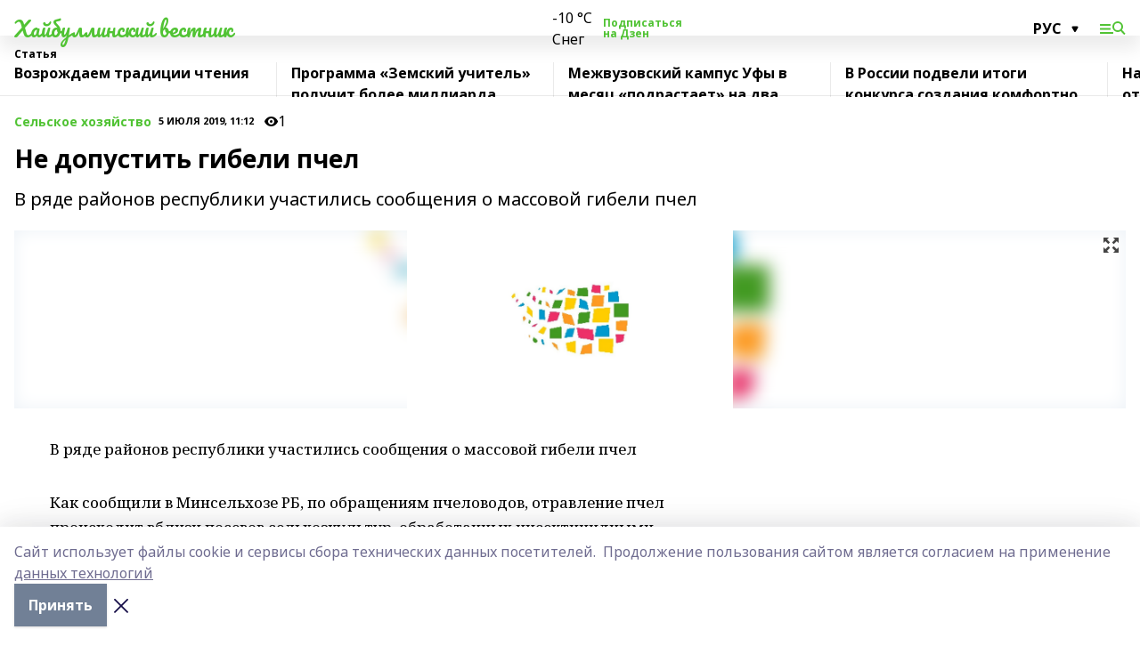

--- FILE ---
content_type: text/html; charset=utf-8
request_url: https://haibvestnik.ru/articles/sms-rubrika/2019-07-05/ne-dopustit-gibeli-pchel-209992
body_size: 30010
content:
<!doctype html>
<html data-n-head-ssr lang="ru" data-n-head="%7B%22lang%22:%7B%22ssr%22:%22ru%22%7D%7D">
  <head >
    <title>Не допустить гибели пчел</title><meta data-n-head="ssr" data-hid="google" name="google" content="notranslate"><meta data-n-head="ssr" data-hid="charset" charset="utf-8"><meta data-n-head="ssr" name="viewport" content="width=1300"><meta data-n-head="ssr" data-hid="og:url" property="og:url" content="https://haibvestnik.ru/articles/sms-rubrika/2019-07-05/ne-dopustit-gibeli-pchel-209992"><meta data-n-head="ssr" data-hid="og:type" property="og:type" content="article"><meta data-n-head="ssr" name="yandex-verification" content="3c14fe03d7d00d3e"><meta data-n-head="ssr" name="zen-verification" content="1Qi3cAtvkZ66nyn86aNQq0EYyv8jP1z7gyJGiy0PbFXx5LpsX5sxJO9ARTDL4dOY"><meta data-n-head="ssr" name="google-site-verification" content="ANw1wi6DEDb9Bgq7U3njwKcj1PWxy3_4tOXDEwSqnAA"><meta data-n-head="ssr" data-hid="og:title" property="og:title" content="Не допустить гибели пчел"><meta data-n-head="ssr" data-hid="og:description" property="og:description" content="В ряде районов республики участились сообщения о массовой гибели пчел"><meta data-n-head="ssr" data-hid="description" name="description" content="В ряде районов республики участились сообщения о массовой гибели пчел"><meta data-n-head="ssr" data-hid="og:image" property="og:image" content="https://haibvestnik.ru/attachments/05b63240d0778343ac4be7ca257440c174c31f9c/store/crop/0/0/1500/820/1500/820/0/80837780a5e910da2bfa8fe505817fd775a99ec30fcf5142b0482669416c/placeholder.png"><link data-n-head="ssr" rel="icon" href="https://api.bashinform.ru/attachments/29df6972c83738c5db0f589ea4eb45b43eead71b/store/df47f167d7fd90b40344ac481e3df6043f159915e8116cd13198fd09b0e6/%D0%A5%D0%922.ico"><link data-n-head="ssr" rel="canonical" href="https://haibvestnik.ru/articles/sms-rubrika/2019-07-05/ne-dopustit-gibeli-pchel-209992"><link data-n-head="ssr" rel="preconnect" href="https://fonts.googleapis.com"><link data-n-head="ssr" rel="stylesheet" href="/fonts/noto-sans/index.css"><link data-n-head="ssr" rel="stylesheet" href="https://fonts.googleapis.com/css2?family=Noto+Serif:wght@400;700&amp;display=swap"><link data-n-head="ssr" rel="stylesheet" href="https://fonts.googleapis.com/css2?family=Inter:wght@400;600;700;900&amp;display=swap"><link data-n-head="ssr" rel="stylesheet" href="https://fonts.googleapis.com/css2?family=Montserrat:wght@400;700&amp;display=swap"><link data-n-head="ssr" rel="stylesheet" href="https://fonts.googleapis.com/css2?family=Pacifico&amp;display=swap"><style data-n-head="ssr">:root { --active-color: #51c334; }</style><script data-n-head="ssr" src="https://yastatic.net/pcode/adfox/loader.js" crossorigin="anonymous"></script><script data-n-head="ssr" src="https://vk.com/js/api/openapi.js" async></script><script data-n-head="ssr" src="https://widget.sparrow.ru/js/embed.js" async></script><script data-n-head="ssr" src="https://yandex.ru/ads/system/header-bidding.js" async></script><script data-n-head="ssr" src="https://ads.digitalcaramel.com/js/bashinform.ru.js" type="text/javascript"></script><script data-n-head="ssr">window.yaContextCb = window.yaContextCb || []</script><script data-n-head="ssr" src="https://yandex.ru/ads/system/context.js" async></script><script data-n-head="ssr" type="application/ld+json">{
            "@context": "https://schema.org",
            "@type": "NewsArticle",
            "mainEntityOfPage": {
              "@type": "WebPage",
              "@id": "https://haibvestnik.ru/articles/sms-rubrika/2019-07-05/ne-dopustit-gibeli-pchel-209992"
            },
            "headline" : "Не допустить гибели пчел",
            "image": [
              "https://haibvestnik.ru/attachments/05b63240d0778343ac4be7ca257440c174c31f9c/store/crop/0/0/1500/820/1500/820/0/80837780a5e910da2bfa8fe505817fd775a99ec30fcf5142b0482669416c/placeholder.png"
            ],
            "datePublished": "2019-07-05T11:12:00.000+05:00",
            "author": [],
            "publisher": {
              "@type": "Organization",
              "name": "Хайбуллинский вестник",
              "logo": {
                "@type": "ImageObject",
                "url": "null"
              }
            },
            "description": "В ряде районов республики участились сообщения о массовой гибели пчел"
          }</script><link rel="preload" href="/_nuxt/05b0bf6.js" as="script"><link rel="preload" href="/_nuxt/622ad3e.js" as="script"><link rel="preload" href="/_nuxt/95dcbeb.js" as="script"><link rel="preload" href="/_nuxt/b4f0b53.js" as="script"><link rel="preload" href="/_nuxt/a4b02bc.js" as="script"><link rel="preload" href="/_nuxt/1f4701a.js" as="script"><link rel="preload" href="/_nuxt/bb7a823.js" as="script"><link rel="preload" href="/_nuxt/61cd1ad.js" as="script"><link rel="preload" href="/_nuxt/3795d03.js" as="script"><link rel="preload" href="/_nuxt/9842943.js" as="script"><style data-vue-ssr-id="02097838:0 0211d3d2:0 7e56e4e3:0 78c231fa:0 2b202313:0 3ba5510c:0 7deb7420:0 7501b878:0 67a80222:0 01f9c408:0 f11faff8:0 01b9542b:0 74a8f3db:0 fd82e6f0:0 69552a97:0 2bc4b7f8:0 77d4baa4:0 6f94af7f:0 0a7c8cf7:0 67baf181:0 a473ccf0:0 3eb3f9ae:0 0684d134:0 7eba589d:0 44e53ad8:0 d15e8f64:0">.fade-enter,.fade-leave-to{opacity:0}.fade-enter-active,.fade-leave-active{transition:opacity .2s ease}.fade-up-enter-active,.fade-up-leave-active{transition:all .35s}.fade-up-enter,.fade-up-leave-to{opacity:0;transform:translateY(-20px)}.rubric-date{display:flex;align-items:flex-end;margin-bottom:1rem}.cm-rubric{font-weight:700;font-size:14px;margin-right:.5rem;color:var(--active-color)}.cm-date{font-size:11px;text-transform:uppercase;font-weight:700}.cm-story{font-weight:700;font-size:14px;margin-left:.5rem;margin-right:.5rem;color:var(--active-color)}.serif-text{font-family:Noto Serif,serif;line-height:1.65;font-size:17px}.bg-img{background-size:cover;background-position:50%;height:0;position:relative;background-color:#e2e2e2;padding-bottom:56%;>img{position:absolute;left:0;top:0;width:100%;height:100%;-o-object-fit:cover;object-fit:cover;-o-object-position:center;object-position:center}}.btn{--text-opacity:1;color:#fff;color:rgba(255,255,255,var(--text-opacity));text-align:center;padding-top:1.5rem;padding-bottom:1.5rem;font-weight:700;cursor:pointer;margin-top:2rem;border-radius:8px;font-size:20px;background:var(--active-color)}.checkbox{border-radius:.5rem;border-width:1px;margin-right:1.25rem;cursor:pointer;border-color:#e9e9eb;width:32px;height:32px}.checkbox.__active{background:var(--active-color) 50% no-repeat url([data-uri]);border-color:var(--active-color)}.h1{margin-top:1rem;margin-bottom:1.5rem;font-weight:700;line-height:1.07;font-size:32px}.all-matters{text-align:center;cursor:pointer;padding-top:1.5rem;padding-bottom:1.5rem;font-weight:700;margin-bottom:2rem;border-radius:8px;background:#f5f5f5;font-size:20px}.all-matters.__small{padding-top:.75rem;padding-bottom:.75rem;margin-top:1.5rem;font-size:14px;border-radius:4px}[data-desktop]{.rubric-date{margin-bottom:1.25rem}.h1{font-size:46px;margin-top:1.5rem;margin-bottom:1.5rem}section.cols{display:grid;margin-left:58px;grid-gap:16px;grid-template-columns:816px 42px 300px}section.list-cols{display:grid;grid-gap:40px;grid-template-columns:1fr 300px}.matter-grid{display:flex;flex-wrap:wrap;margin-right:-16px}.top-sticky{position:-webkit-sticky;position:sticky;top:48px}.top-sticky.local{top:56px}.top-sticky.ig{top:86px}.top-sticky-matter{position:-webkit-sticky;position:sticky;z-index:1;top:102px}.top-sticky-matter.local{top:110px}.top-sticky-matter.ig{top:140px}}.search-form{display:flex;border-bottom-width:1px;--border-opacity:1;border-color:#fff;border-color:rgba(255,255,255,var(--border-opacity));padding-bottom:.75rem;justify-content:space-between;align-items:center;--text-opacity:1;color:#fff;color:rgba(255,255,255,var(--text-opacity));.reset{cursor:pointer;opacity:.5;display:block}input{background-color:transparent;border-style:none;--text-opacity:1;color:#fff;color:rgba(255,255,255,var(--text-opacity));outline:2px solid transparent;outline-offset:2px;width:66.666667%;font-size:20px}input::-moz-placeholder{color:hsla(0,0%,100%,.18824)}input:-ms-input-placeholder{color:hsla(0,0%,100%,.18824)}input::placeholder{color:hsla(0,0%,100%,.18824)}}[data-desktop] .search-form{width:820px;button{border-radius:.25rem;font-weight:700;padding:.5rem 1.5rem;cursor:pointer;--text-opacity:1;color:#fff;color:rgba(255,255,255,var(--text-opacity));font-size:22px;background:var(--active-color)}input{font-size:28px}.reset{margin-right:2rem;margin-left:auto}}html.locked{overflow:hidden}html{body{letter-spacing:-.03em;font-family:Noto Sans,sans-serif;line-height:1.19;font-size:14px}ol,ul{margin-left:2rem;margin-bottom:1rem;li{margin-bottom:.5rem}}ol{list-style-type:decimal}ul{list-style-type:disc}a{cursor:pointer;color:inherit}iframe,img,object,video{max-width:100%}}.container{padding-left:16px;padding-right:16px}[data-desktop]{min-width:1250px;.container{margin-left:auto;margin-right:auto;padding-left:0;padding-right:0;width:1250px}}
/*! normalize.css v8.0.1 | MIT License | github.com/necolas/normalize.css */html{line-height:1.15;-webkit-text-size-adjust:100%}body{margin:0}main{display:block}h1{font-size:2em;margin:.67em 0}hr{box-sizing:content-box;height:0;overflow:visible}pre{font-family:monospace,monospace;font-size:1em}a{background-color:transparent}abbr[title]{border-bottom:none;text-decoration:underline;-webkit-text-decoration:underline dotted;text-decoration:underline dotted}b,strong{font-weight:bolder}code,kbd,samp{font-family:monospace,monospace;font-size:1em}small{font-size:80%}sub,sup{font-size:75%;line-height:0;position:relative;vertical-align:baseline}sub{bottom:-.25em}sup{top:-.5em}img{border-style:none}button,input,optgroup,select,textarea{font-family:inherit;font-size:100%;line-height:1.15;margin:0}button,input{overflow:visible}button,select{text-transform:none}[type=button],[type=reset],[type=submit],button{-webkit-appearance:button}[type=button]::-moz-focus-inner,[type=reset]::-moz-focus-inner,[type=submit]::-moz-focus-inner,button::-moz-focus-inner{border-style:none;padding:0}[type=button]:-moz-focusring,[type=reset]:-moz-focusring,[type=submit]:-moz-focusring,button:-moz-focusring{outline:1px dotted ButtonText}fieldset{padding:.35em .75em .625em}legend{box-sizing:border-box;color:inherit;display:table;max-width:100%;padding:0;white-space:normal}progress{vertical-align:baseline}textarea{overflow:auto}[type=checkbox],[type=radio]{box-sizing:border-box;padding:0}[type=number]::-webkit-inner-spin-button,[type=number]::-webkit-outer-spin-button{height:auto}[type=search]{-webkit-appearance:textfield;outline-offset:-2px}[type=search]::-webkit-search-decoration{-webkit-appearance:none}::-webkit-file-upload-button{-webkit-appearance:button;font:inherit}details{display:block}summary{display:list-item}[hidden],template{display:none}blockquote,dd,dl,figure,h1,h2,h3,h4,h5,h6,hr,p,pre{margin:0}button{background-color:transparent;background-image:none}button:focus{outline:1px dotted;outline:5px auto -webkit-focus-ring-color}fieldset,ol,ul{margin:0;padding:0}ol,ul{list-style:none}html{font-family:Noto Sans,sans-serif;line-height:1.5}*,:after,:before{box-sizing:border-box;border:0 solid #e2e8f0}hr{border-top-width:1px}img{border-style:solid}textarea{resize:vertical}input::-moz-placeholder,textarea::-moz-placeholder{color:#a0aec0}input:-ms-input-placeholder,textarea:-ms-input-placeholder{color:#a0aec0}input::placeholder,textarea::placeholder{color:#a0aec0}[role=button],button{cursor:pointer}table{border-collapse:collapse}h1,h2,h3,h4,h5,h6{font-size:inherit;font-weight:inherit}a{color:inherit;text-decoration:inherit}button,input,optgroup,select,textarea{padding:0;line-height:inherit;color:inherit}code,kbd,pre,samp{font-family:Menlo,Monaco,Consolas,"Liberation Mono","Courier New",monospace}audio,canvas,embed,iframe,img,object,svg,video{display:block;vertical-align:middle}img,video{max-width:100%;height:auto}.appearance-none{-webkit-appearance:none;-moz-appearance:none;appearance:none}.bg-transparent{background-color:transparent}.bg-black{--bg-opacity:1;background-color:#000;background-color:rgba(0,0,0,var(--bg-opacity))}.bg-white{--bg-opacity:1;background-color:#fff;background-color:rgba(255,255,255,var(--bg-opacity))}.bg-gray-200{--bg-opacity:1;background-color:#edf2f7;background-color:rgba(237,242,247,var(--bg-opacity))}.bg-center{background-position:50%}.bg-top{background-position:top}.bg-no-repeat{background-repeat:no-repeat}.bg-cover{background-size:cover}.bg-contain{background-size:contain}.border-collapse{border-collapse:collapse}.border-black{--border-opacity:1;border-color:#000;border-color:rgba(0,0,0,var(--border-opacity))}.border-blue-400{--border-opacity:1;border-color:#63b3ed;border-color:rgba(99,179,237,var(--border-opacity))}.rounded{border-radius:.25rem}.rounded-lg{border-radius:.5rem}.rounded-full{border-radius:9999px}.border-none{border-style:none}.border-2{border-width:2px}.border-4{border-width:4px}.border{border-width:1px}.border-t-0{border-top-width:0}.border-t{border-top-width:1px}.border-b{border-bottom-width:1px}.cursor-pointer{cursor:pointer}.block{display:block}.inline-block{display:inline-block}.flex{display:flex}.table{display:table}.grid{display:grid}.hidden{display:none}.flex-col{flex-direction:column}.flex-wrap{flex-wrap:wrap}.flex-no-wrap{flex-wrap:nowrap}.items-center{align-items:center}.justify-center{justify-content:center}.justify-between{justify-content:space-between}.flex-grow-0{flex-grow:0}.flex-shrink-0{flex-shrink:0}.order-first{order:-9999}.order-last{order:9999}.font-sans{font-family:Noto Sans,sans-serif}.font-serif{font-family:Noto Serif,serif}.font-medium{font-weight:500}.font-semibold{font-weight:600}.font-bold{font-weight:700}.h-6{height:1.5rem}.h-12{height:3rem}.h-auto{height:auto}.h-full{height:100%}.text-xs{font-size:11px}.text-sm{font-size:12px}.text-base{font-size:14px}.text-lg{font-size:16px}.text-xl{font-size:18px}.text-2xl{font-size:21px}.text-3xl{font-size:30px}.text-4xl{font-size:46px}.leading-6{line-height:1.5rem}.leading-none{line-height:1}.leading-tight{line-height:1.07}.leading-snug{line-height:1.125}.m-0{margin:0}.my-0{margin-top:0;margin-bottom:0}.mx-0{margin-left:0;margin-right:0}.mx-1{margin-left:.25rem;margin-right:.25rem}.mx-2{margin-left:.5rem;margin-right:.5rem}.my-4{margin-top:1rem;margin-bottom:1rem}.mx-4{margin-left:1rem;margin-right:1rem}.my-5{margin-top:1.25rem;margin-bottom:1.25rem}.mx-5{margin-left:1.25rem;margin-right:1.25rem}.my-6{margin-top:1.5rem;margin-bottom:1.5rem}.my-8{margin-top:2rem;margin-bottom:2rem}.mx-auto{margin-left:auto;margin-right:auto}.-mx-3{margin-left:-.75rem;margin-right:-.75rem}.-my-4{margin-top:-1rem;margin-bottom:-1rem}.mt-0{margin-top:0}.mr-0{margin-right:0}.mb-0{margin-bottom:0}.ml-0{margin-left:0}.mt-1{margin-top:.25rem}.mr-1{margin-right:.25rem}.mb-1{margin-bottom:.25rem}.ml-1{margin-left:.25rem}.mt-2{margin-top:.5rem}.mr-2{margin-right:.5rem}.mb-2{margin-bottom:.5rem}.ml-2{margin-left:.5rem}.mt-3{margin-top:.75rem}.mr-3{margin-right:.75rem}.mb-3{margin-bottom:.75rem}.mt-4{margin-top:1rem}.mr-4{margin-right:1rem}.mb-4{margin-bottom:1rem}.ml-4{margin-left:1rem}.mt-5{margin-top:1.25rem}.mr-5{margin-right:1.25rem}.mb-5{margin-bottom:1.25rem}.mt-6{margin-top:1.5rem}.mr-6{margin-right:1.5rem}.mb-6{margin-bottom:1.5rem}.mt-8{margin-top:2rem}.mr-8{margin-right:2rem}.mb-8{margin-bottom:2rem}.ml-8{margin-left:2rem}.mt-10{margin-top:2.5rem}.ml-10{margin-left:2.5rem}.mt-12{margin-top:3rem}.mb-12{margin-bottom:3rem}.mt-16{margin-top:4rem}.mb-16{margin-bottom:4rem}.mr-20{margin-right:5rem}.mr-auto{margin-right:auto}.ml-auto{margin-left:auto}.-mt-2{margin-top:-.5rem}.max-w-none{max-width:none}.max-w-full{max-width:100%}.object-contain{-o-object-fit:contain;object-fit:contain}.object-cover{-o-object-fit:cover;object-fit:cover}.object-center{-o-object-position:center;object-position:center}.opacity-0{opacity:0}.opacity-50{opacity:.5}.outline-none{outline:2px solid transparent;outline-offset:2px}.overflow-auto{overflow:auto}.overflow-hidden{overflow:hidden}.overflow-visible{overflow:visible}.p-0{padding:0}.p-2{padding:.5rem}.p-3{padding:.75rem}.p-4{padding:1rem}.p-8{padding:2rem}.px-0{padding-left:0;padding-right:0}.py-1{padding-top:.25rem;padding-bottom:.25rem}.px-1{padding-left:.25rem;padding-right:.25rem}.py-2{padding-top:.5rem;padding-bottom:.5rem}.px-2{padding-left:.5rem;padding-right:.5rem}.py-3{padding-top:.75rem;padding-bottom:.75rem}.px-3{padding-left:.75rem;padding-right:.75rem}.py-4{padding-top:1rem;padding-bottom:1rem}.px-4{padding-left:1rem;padding-right:1rem}.px-5{padding-left:1.25rem;padding-right:1.25rem}.px-6{padding-left:1.5rem;padding-right:1.5rem}.py-8{padding-top:2rem;padding-bottom:2rem}.py-10{padding-top:2.5rem;padding-bottom:2.5rem}.pt-0{padding-top:0}.pr-0{padding-right:0}.pb-0{padding-bottom:0}.pt-1{padding-top:.25rem}.pt-2{padding-top:.5rem}.pb-2{padding-bottom:.5rem}.pl-2{padding-left:.5rem}.pt-3{padding-top:.75rem}.pb-3{padding-bottom:.75rem}.pt-4{padding-top:1rem}.pr-4{padding-right:1rem}.pb-4{padding-bottom:1rem}.pl-4{padding-left:1rem}.pt-5{padding-top:1.25rem}.pr-5{padding-right:1.25rem}.pb-5{padding-bottom:1.25rem}.pl-5{padding-left:1.25rem}.pt-6{padding-top:1.5rem}.pb-6{padding-bottom:1.5rem}.pl-6{padding-left:1.5rem}.pt-8{padding-top:2rem}.pb-8{padding-bottom:2rem}.pr-10{padding-right:2.5rem}.pb-12{padding-bottom:3rem}.pl-12{padding-left:3rem}.pb-16{padding-bottom:4rem}.pointer-events-none{pointer-events:none}.fixed{position:fixed}.absolute{position:absolute}.relative{position:relative}.sticky{position:-webkit-sticky;position:sticky}.top-0{top:0}.right-0{right:0}.bottom-0{bottom:0}.left-0{left:0}.left-auto{left:auto}.shadow{box-shadow:0 1px 3px 0 rgba(0,0,0,.1),0 1px 2px 0 rgba(0,0,0,.06)}.shadow-none{box-shadow:none}.text-center{text-align:center}.text-right{text-align:right}.text-transparent{color:transparent}.text-black{--text-opacity:1;color:#000;color:rgba(0,0,0,var(--text-opacity))}.text-white{--text-opacity:1;color:#fff;color:rgba(255,255,255,var(--text-opacity))}.text-gray-600{--text-opacity:1;color:#718096;color:rgba(113,128,150,var(--text-opacity))}.text-gray-700{--text-opacity:1;color:#4a5568;color:rgba(74,85,104,var(--text-opacity))}.uppercase{text-transform:uppercase}.underline{text-decoration:underline}.tracking-tight{letter-spacing:-.05em}.select-none{-webkit-user-select:none;-moz-user-select:none;-ms-user-select:none;user-select:none}.select-all{-webkit-user-select:all;-moz-user-select:all;-ms-user-select:all;user-select:all}.visible{visibility:visible}.invisible{visibility:hidden}.whitespace-no-wrap{white-space:nowrap}.w-auto{width:auto}.w-1\/3{width:33.333333%}.w-full{width:100%}.z-20{z-index:20}.z-50{z-index:50}.gap-1{grid-gap:.25rem;gap:.25rem}.gap-2{grid-gap:.5rem;gap:.5rem}.gap-3{grid-gap:.75rem;gap:.75rem}.gap-4{grid-gap:1rem;gap:1rem}.gap-5{grid-gap:1.25rem;gap:1.25rem}.gap-6{grid-gap:1.5rem;gap:1.5rem}.gap-8{grid-gap:2rem;gap:2rem}.gap-10{grid-gap:2.5rem;gap:2.5rem}.grid-cols-1{grid-template-columns:repeat(1,minmax(0,1fr))}.grid-cols-2{grid-template-columns:repeat(2,minmax(0,1fr))}.grid-cols-3{grid-template-columns:repeat(3,minmax(0,1fr))}.grid-cols-4{grid-template-columns:repeat(4,minmax(0,1fr))}.grid-cols-5{grid-template-columns:repeat(5,minmax(0,1fr))}.transform{--transform-translate-x:0;--transform-translate-y:0;--transform-rotate:0;--transform-skew-x:0;--transform-skew-y:0;--transform-scale-x:1;--transform-scale-y:1;transform:translateX(var(--transform-translate-x)) translateY(var(--transform-translate-y)) rotate(var(--transform-rotate)) skewX(var(--transform-skew-x)) skewY(var(--transform-skew-y)) scaleX(var(--transform-scale-x)) scaleY(var(--transform-scale-y))}.transition-all{transition-property:all}.transition{transition-property:background-color,border-color,color,fill,stroke,opacity,box-shadow,transform}@-webkit-keyframes spin{to{transform:rotate(1turn)}}@keyframes spin{to{transform:rotate(1turn)}}@-webkit-keyframes ping{75%,to{transform:scale(2);opacity:0}}@keyframes ping{75%,to{transform:scale(2);opacity:0}}@-webkit-keyframes pulse{50%{opacity:.5}}@keyframes pulse{50%{opacity:.5}}@-webkit-keyframes bounce{0%,to{transform:translateY(-25%);-webkit-animation-timing-function:cubic-bezier(.8,0,1,1);animation-timing-function:cubic-bezier(.8,0,1,1)}50%{transform:none;-webkit-animation-timing-function:cubic-bezier(0,0,.2,1);animation-timing-function:cubic-bezier(0,0,.2,1)}}@keyframes bounce{0%,to{transform:translateY(-25%);-webkit-animation-timing-function:cubic-bezier(.8,0,1,1);animation-timing-function:cubic-bezier(.8,0,1,1)}50%{transform:none;-webkit-animation-timing-function:cubic-bezier(0,0,.2,1);animation-timing-function:cubic-bezier(0,0,.2,1)}}
.nuxt-progress{position:fixed;top:0;left:0;right:0;height:2px;width:0;opacity:1;transition:width .1s,opacity .4s;background-color:var(--active-color);z-index:999999}.nuxt-progress.nuxt-progress-notransition{transition:none}.nuxt-progress-failed{background-color:red}
.page_1iNBq{position:relative;min-height:65vh}[data-desktop]{.topBanner_Im5IM{margin-left:auto;margin-right:auto;width:1256px}}
.bnr_2VvRX{margin-left:auto;margin-right:auto;width:300px}.bnr_2VvRX:not(:empty){margin-bottom:1rem}.bnrContainer_1ho9N.mb-0 .bnr_2VvRX{margin-bottom:0}[data-desktop]{.bnr_2VvRX{width:auto;margin-left:0;margin-right:0}}
.topline-container[data-v-7682f57c]{position:-webkit-sticky;position:sticky;top:0;z-index:10}.bottom-menu[data-v-7682f57c]{--bg-opacity:1;background-color:#fff;background-color:rgba(255,255,255,var(--bg-opacity));height:45px;box-shadow:0 15px 20px rgba(0,0,0,.08)}.bottom-menu.__dark[data-v-7682f57c]{--bg-opacity:1;background-color:#000;background-color:rgba(0,0,0,var(--bg-opacity));.bottom-menu-link{--text-opacity:1;color:#fff;color:rgba(255,255,255,var(--text-opacity))}.bottom-menu-link:hover{color:var(--active-color)}}.bottom-menu-links[data-v-7682f57c]{display:flex;overflow:auto;grid-gap:1rem;gap:1rem;padding-top:1rem;padding-bottom:1rem;scrollbar-width:none}.bottom-menu-links[data-v-7682f57c]::-webkit-scrollbar{display:none}.bottom-menu-link[data-v-7682f57c]{white-space:nowrap;font-weight:700}.bottom-menu-link[data-v-7682f57c]:hover{color:var(--active-color)}
.topline_KUXuM{--bg-opacity:1;background-color:#fff;background-color:rgba(255,255,255,var(--bg-opacity));padding-top:.5rem;padding-bottom:.5rem;position:relative;box-shadow:0 15px 20px rgba(0,0,0,.08);height:40px;z-index:1}.topline_KUXuM.__dark_3HDH5{--bg-opacity:1;background-color:#000;background-color:rgba(0,0,0,var(--bg-opacity))}[data-desktop]{.topline_KUXuM{height:50px}}
.container_3LUUG{display:flex;align-items:center;justify-content:space-between}.container_3LUUG.__dark_AMgBk{.logo_1geVj{--text-opacity:1;color:#fff;color:rgba(255,255,255,var(--text-opacity))}.menu-trigger_2_P72{--bg-opacity:1;background-color:#fff;background-color:rgba(255,255,255,var(--bg-opacity))}.lang_107ai,.topline-item_1BCyx{--text-opacity:1;color:#fff;color:rgba(255,255,255,var(--text-opacity))}.lang_107ai{background-image:url([data-uri])}}.lang_107ai{margin-left:auto;margin-right:1.25rem;padding-right:1rem;padding-left:.5rem;cursor:pointer;display:flex;align-items:center;font-weight:700;-webkit-appearance:none;-moz-appearance:none;appearance:none;outline:2px solid transparent;outline-offset:2px;text-transform:uppercase;background:no-repeat url([data-uri]) calc(100% - 3px) 50%}.logo-img_9ttWw{max-height:30px}.logo-text_Gwlnp{white-space:nowrap;font-family:Pacifico,serif;font-size:24px;line-height:.9;color:var(--active-color)}.menu-trigger_2_P72{cursor:pointer;width:30px;height:24px;background:var(--active-color);-webkit-mask:no-repeat url(/_nuxt/img/menu.cffb7c4.svg) center;mask:no-repeat url(/_nuxt/img/menu.cffb7c4.svg) center}.menu-trigger_2_P72.__cross_3NUSb{-webkit-mask-image:url([data-uri]);mask-image:url([data-uri])}.topline-item_1BCyx{font-weight:700;line-height:1;margin-right:16px}.topline-item_1BCyx,.topline-item_1BCyx.blue_1SDgs,.topline-item_1BCyx.red_1EmKm{--text-opacity:1;color:#fff;color:rgba(255,255,255,var(--text-opacity))}.topline-item_1BCyx.blue_1SDgs,.topline-item_1BCyx.red_1EmKm{padding:9px 18px;background:#8bb1d4}.topline-item_1BCyx.red_1EmKm{background:#c23030}.topline-item_1BCyx.default_3xuLv{font-size:12px;color:var(--active-color);max-width:100px}[data-desktop]{.logo-img_9ttWw{max-height:40px}.logo-text_Gwlnp{position:relative;top:-3px;font-size:36px}.slogan-desktop_2LraR{font-size:11px;margin-left:2.5rem;font-weight:700;text-transform:uppercase;color:#5e6a70}.lang_107ai{margin-left:0}}
.weather[data-v-f75b9a02]{display:flex;align-items:center;.icon{border-radius:9999px;margin-right:.5rem;background:var(--active-color) no-repeat 50%/11px;width:18px;height:18px}.clear{background-image:url(/_nuxt/img/clear.504a39c.svg)}.clouds{background-image:url(/_nuxt/img/clouds.35bb1b1.svg)}.few_clouds{background-image:url(/_nuxt/img/few_clouds.849e8ce.svg)}.rain{background-image:url(/_nuxt/img/rain.fa221cc.svg)}.snow{background-image:url(/_nuxt/img/snow.3971728.svg)}.thunderstorm_w_rain{background-image:url(/_nuxt/img/thunderstorm_w_rain.f4f5bf2.svg)}.thunderstorm{background-image:url(/_nuxt/img/thunderstorm.bbf00c1.svg)}.text{font-size:12px;font-weight:700;line-height:1;color:rgba(0,0,0,.9)}}.__dark.weather .text[data-v-f75b9a02]{--text-opacity:1;color:#fff;color:rgba(255,255,255,var(--text-opacity))}
.block_35WEi{position:-webkit-sticky;position:sticky;left:0;width:100%;padding-top:.75rem;padding-bottom:.75rem;--bg-opacity:1;background-color:#fff;background-color:rgba(255,255,255,var(--bg-opacity));--text-opacity:1;color:#000;color:rgba(0,0,0,var(--text-opacity));height:68px;z-index:8;border-bottom:1px solid rgba(0,0,0,.08235)}.block_35WEi.invisible_3bwn4{visibility:hidden}.block_35WEi.local_2u9p8,.block_35WEi.local_ext_2mSQw{top:40px}.block_35WEi.local_2u9p8.has_bottom_items_u0rcZ,.block_35WEi.local_ext_2mSQw.has_bottom_items_u0rcZ{top:85px}.block_35WEi.ig_3ld7e{top:50px}.block_35WEi.ig_3ld7e.has_bottom_items_u0rcZ{top:95px}.block_35WEi.bi_3BhQ1,.block_35WEi.bi_ext_1Yp6j{top:49px}.block_35WEi.bi_3BhQ1.has_bottom_items_u0rcZ,.block_35WEi.bi_ext_1Yp6j.has_bottom_items_u0rcZ{top:94px}.block_35WEi.red_wPGsU{background:#fdf3f3;.blockTitle_1BF2P{color:#d65a47}}.block_35WEi.blue_2AJX7{background:#e6ecf2;.blockTitle_1BF2P{color:#8bb1d4}}.block_35WEi{.loading_1RKbb{height:1.5rem;margin:0 auto}}.blockTitle_1BF2P{font-weight:700;font-size:12px;margin-bottom:.25rem;display:inline-block;overflow:hidden;max-height:1.2em;display:-webkit-box;-webkit-line-clamp:1;-webkit-box-orient:vertical;text-overflow:ellipsis}.items_2XU71{display:flex;overflow:auto;margin-left:-16px;margin-right:-16px;padding-left:16px;padding-right:16px}.items_2XU71::-webkit-scrollbar{display:none}.item_KFfAv{flex-shrink:0;flex-grow:0;padding-right:1rem;margin-right:1rem;font-weight:700;overflow:hidden;width:295px;max-height:2.4em;border-right:1px solid rgba(0,0,0,.08235);display:-webkit-box;-webkit-line-clamp:2;-webkit-box-orient:vertical;text-overflow:ellipsis}.item_KFfAv:hover{opacity:.75}[data-desktop]{.block_35WEi{height:54px}.block_35WEi.local_2u9p8,.block_35WEi.local_ext_2mSQw{top:50px}.block_35WEi.local_2u9p8.has_bottom_items_u0rcZ,.block_35WEi.local_ext_2mSQw.has_bottom_items_u0rcZ{top:95px}.block_35WEi.ig_3ld7e{top:80px}.block_35WEi.ig_3ld7e.has_bottom_items_u0rcZ{top:125px}.block_35WEi.bi_3BhQ1,.block_35WEi.bi_ext_1Yp6j{top:42px}.block_35WEi.bi_3BhQ1.has_bottom_items_u0rcZ,.block_35WEi.bi_ext_1Yp6j.has_bottom_items_u0rcZ{top:87px}.block_35WEi.image_3yONs{.prev_1cQoq{background-image:url([data-uri])}.next_827zB{background-image:url([data-uri])}}.wrapper_TrcU4{display:grid;grid-template-columns:240px calc(100% - 320px)}.next_827zB,.prev_1cQoq{position:absolute;cursor:pointer;width:24px;height:24px;top:4px;left:210px;background:url([data-uri])}.next_827zB{left:auto;right:15px;background:url([data-uri])}.blockTitle_1BF2P{font-size:18px;padding-right:2.5rem;margin-right:0;max-height:2.4em;-webkit-line-clamp:2}.items_2XU71{margin-left:0;padding-left:0;-ms-scroll-snap-type:x mandatory;scroll-snap-type:x mandatory;scroll-behavior:smooth;scrollbar-width:none}.item_KFfAv,.items_2XU71{margin-right:0;padding-right:0}.item_KFfAv{padding-left:1.25rem;scroll-snap-align:start;width:310px;border-left:1px solid rgba(0,0,0,.08235);border-right:none}}
@-webkit-keyframes rotate-data-v-8cdd8c10{0%{transform:rotate(0)}to{transform:rotate(1turn)}}@keyframes rotate-data-v-8cdd8c10{0%{transform:rotate(0)}to{transform:rotate(1turn)}}.component[data-v-8cdd8c10]{height:3rem;margin-top:1.5rem;margin-bottom:1.5rem;display:flex;justify-content:center;align-items:center;span{height:100%;width:4rem;background:no-repeat url(/_nuxt/img/loading.dd38236.svg) 50%/contain;-webkit-animation:rotate-data-v-8cdd8c10 .8s infinite;animation:rotate-data-v-8cdd8c10 .8s infinite}}
.promo_ZrQsB{text-align:center;display:block;--text-opacity:1;color:#fff;color:rgba(255,255,255,var(--text-opacity));font-weight:500;font-size:16px;line-height:1;position:relative;z-index:1;background:#d65a47;padding:6px 20px}[data-desktop]{.promo_ZrQsB{margin-left:auto;margin-right:auto;font-size:18px;padding:12px 40px}}
.feedTriggerMobile_1uP3h{text-align:center;width:100%;left:0;bottom:0;padding:1rem;color:#000;color:rgba(0,0,0,var(--text-opacity));background:#e7e7e7;filter:drop-shadow(0 -10px 30px rgba(0,0,0,.4))}.feedTriggerMobile_1uP3h,[data-desktop] .feedTriggerDesktop_eR1zC{position:fixed;font-weight:700;--text-opacity:1;z-index:8}[data-desktop] .feedTriggerDesktop_eR1zC{color:#fff;color:rgba(255,255,255,var(--text-opacity));cursor:pointer;padding:1rem 1rem 1rem 1.5rem;display:flex;align-items:center;justify-content:space-between;width:auto;font-size:28px;right:20px;bottom:20px;line-height:.85;background:var(--active-color);.new_36fkO{--bg-opacity:1;background-color:#fff;background-color:rgba(255,255,255,var(--bg-opacity));font-size:18px;padding:.25rem .5rem;margin-left:1rem;color:var(--active-color)}}
.noindex_1PbKm{display:block}.rubricDate_XPC5P{display:flex;margin-bottom:1rem;align-items:center;flex-wrap:wrap;grid-row-gap:.5rem;row-gap:.5rem}[data-desktop]{.rubricDate_XPC5P{margin-left:58px}.noindex_1PbKm,.pollContainer_25rgc{margin-left:40px}.noindex_1PbKm{width:700px}}
.h1_fQcc_{margin-top:0;margin-bottom:1rem;font-size:28px}.bigLead_37UJd{margin-bottom:1.25rem;font-size:20px}[data-desktop]{.h1_fQcc_{margin-bottom:1.25rem;margin-top:0;font-size:40px}.bigLead_37UJd{font-size:21px;margin-bottom:2rem}.smallLead_3mYo6{font-size:21px;font-weight:500}.leadImg_n0Xok{display:grid;grid-gap:2rem;gap:2rem;margin-bottom:2rem;grid-template-columns:repeat(2,minmax(0,1fr));margin-left:40px;width:700px}}
.partner[data-v-73e20f19]{margin-top:1rem;margin-bottom:1rem;color:rgba(0,0,0,.31373)}
.blurImgContainer_3_532{position:relative;overflow:hidden;--bg-opacity:1;background-color:#edf2f7;background-color:rgba(237,242,247,var(--bg-opacity));background-position:50%;background-repeat:no-repeat;display:flex;align-items:center;justify-content:center;aspect-ratio:16/9;background-image:url(/img/loading.svg)}.blurImgBlur_2fI8T{background-position:50%;background-size:cover;filter:blur(10px)}.blurImgBlur_2fI8T,.blurImgImg_ZaMSE{position:absolute;left:0;top:0;width:100%;height:100%}.blurImgImg_ZaMSE{-o-object-fit:contain;object-fit:contain;-o-object-position:center;object-position:center}.play_hPlPQ{background-size:contain;background-position:50%;background-repeat:no-repeat;position:relative;z-index:1;width:18%;min-width:30px;max-width:80px;aspect-ratio:1/1;background-image:url([data-uri])}[data-desktop]{.play_hPlPQ{min-width:35px}}
.fs-icon[data-v-2dcb0dcc]{position:absolute;cursor:pointer;right:0;top:0;transition-property:background-color,border-color,color,fill,stroke,opacity,box-shadow,transform;transition-duration:.3s;width:25px;height:25px;background:url(/_nuxt/img/fs.32f317e.svg) 0 100% no-repeat}
.photoText_slx0c{padding-top:.25rem;font-family:Noto Serif,serif;font-size:13px;a{color:var(--active-color)}}.author_1ZcJr{color:rgba(0,0,0,.50196);span{margin-right:.25rem}}[data-desktop]{.photoText_slx0c{padding-top:.75rem;font-size:12px;line-height:1}.author_1ZcJr{font-size:11px}}.photoText_slx0c.textWhite_m9vxt{--text-opacity:1;color:#fff;color:rgba(255,255,255,var(--text-opacity));.author_1ZcJr{--text-opacity:1;color:#fff;color:rgba(255,255,255,var(--text-opacity))}}
.block_1h4f8{margin-bottom:1.5rem}[data-desktop] .block_1h4f8{margin-bottom:2rem}
.paragraph[data-v-7a4bd814]{a{color:var(--active-color)}p{margin-bottom:1.5rem}ol,ul{margin-left:2rem;margin-bottom:1rem;li{margin-bottom:.5rem}}ol{list-style-type:decimal}ul{list-style-type:disc}.question{font-weight:700;font-size:21px;line-height:1.43}.answer:before,.question:before{content:"— "}h2,h3,h4{font-weight:700;margin-bottom:1.5rem;line-height:1.07;font-family:Noto Sans,sans-serif}h2{font-size:30px}h3{font-size:21px}h4{font-size:18px}blockquote{padding-top:1rem;padding-bottom:1rem;margin-bottom:1rem;font-weight:700;font-family:Noto Sans,sans-serif;border-top:6px solid var(--active-color);border-bottom:6px solid var(--active-color);font-size:19px;line-height:1.15}.table-wrapper{overflow:auto}table{border-collapse:collapse;margin-top:1rem;margin-bottom:1rem;min-width:100%;td{padding:.75rem .5rem;border-width:1px}p{margin:0}}}
.readus_3o8ag{margin-bottom:1.5rem;font-weight:700;font-size:16px}.subscribeButton_2yILe{font-weight:700;--text-opacity:1;color:#fff;color:rgba(255,255,255,var(--text-opacity));text-align:center;letter-spacing:-.05em;background:var(--active-color);padding:0 8px 3px;border-radius:11px;font-size:15px;width:140px}.rTitle_ae5sX{margin-bottom:1rem;font-family:Noto Sans,sans-serif;font-weight:700;color:#202022;font-size:20px;font-style:normal;line-height:normal}.items_1vOtx{display:flex;flex-wrap:wrap;grid-gap:.75rem;gap:.75rem;max-width:360px}.items_1vOtx.regional_OHiaP{.socialIcon_1xwkP{width:calc(33% - 10px)}.socialIcon_1xwkP:first-child,.socialIcon_1xwkP:nth-child(2){width:calc(50% - 10px)}}.socialIcon_1xwkP{margin-bottom:.5rem;background-size:contain;background-repeat:no-repeat;flex-shrink:0;width:calc(50% - 10px);background-position:0;height:30px}.vkIcon_1J2rG{background-image:url(/_nuxt/img/vk.07bf3d5.svg)}.vkShortIcon_1XRTC{background-image:url(/_nuxt/img/vk-short.1e19426.svg)}.tgIcon_3Y6iI{background-image:url(/_nuxt/img/tg.bfb93b5.svg)}.zenIcon_1Vpt0{background-image:url(/_nuxt/img/zen.1c41c49.svg)}.okIcon_3Q4dv{background-image:url(/_nuxt/img/ok.de8d66c.svg)}.okShortIcon_12fSg{background-image:url(/_nuxt/img/ok-short.e0e3723.svg)}.maxIcon_3MreL{background-image:url(/_nuxt/img/max.da7c1ef.png)}[data-desktop]{.readus_3o8ag{margin-left:2.5rem}.items_1vOtx{flex-wrap:nowrap;max-width:none;align-items:center}.subscribeButton_2yILe{text-align:center;font-weight:700;width:auto;padding:4px 7px 7px;font-size:25px}.socialIcon_1xwkP{height:45px}.vkIcon_1J2rG{width:197px!important}.vkShortIcon_1XRTC{width:90px!important}.tgIcon_3Y6iI{width:160px!important}.zenIcon_1Vpt0{width:110px!important}.okIcon_3Q4dv{width:256px!important}.okShortIcon_12fSg{width:90px!important}.maxIcon_3MreL{width:110px!important}}
.socials_3qx1G{margin-bottom:1.5rem}.socials_3qx1G.__black a{--border-opacity:1;border-color:#000;border-color:rgba(0,0,0,var(--border-opacity))}.socials_3qx1G.__border-white_1pZ66 .items_JTU4t a{--border-opacity:1;border-color:#fff;border-color:rgba(255,255,255,var(--border-opacity))}.socials_3qx1G{a{display:block;background-position:50%;background-repeat:no-repeat;cursor:pointer;width:20%;border:.5px solid #e2e2e2;border-right-width:0;height:42px}a:last-child{border-right-width:1px}}.items_JTU4t{display:flex}.vk_3jS8H{background-image:url(/_nuxt/img/vk.a3fc87d.svg)}.ok_3Znis{background-image:url(/_nuxt/img/ok.480e53f.svg)}.wa_32a2a{background-image:url(/_nuxt/img/wa.f2f254d.svg)}.tg_1vndD{background-image:url([data-uri])}.print_3gkIT{background-image:url(/_nuxt/img/print.f5ef7f3.svg)}.max_sqBYC{background-image:url([data-uri])}[data-desktop]{.socials_3qx1G{margin-bottom:0;width:42px}.socials_3qx1G.__sticky{position:-webkit-sticky;position:sticky;top:102px}.socials_3qx1G.__sticky.local_3XMUZ{top:110px}.socials_3qx1G.__sticky.ig_zkzMn{top:140px}.socials_3qx1G{a{width:auto;border-width:1px;border-bottom-width:0}a:last-child{border-bottom-width:1px}}.items_JTU4t{display:block}}.socials_3qx1G.__dark_1QzU6{a{border-color:#373737}.vk_3jS8H{background-image:url(/_nuxt/img/vk-white.dc41d20.svg)}.ok_3Znis{background-image:url(/_nuxt/img/ok-white.c2036d3.svg)}.wa_32a2a{background-image:url(/_nuxt/img/wa-white.e567518.svg)}.tg_1vndD{background-image:url([data-uri])}.print_3gkIT{background-image:url(/_nuxt/img/print-white.f6fd3d9.svg)}.max_sqBYC{background-image:url([data-uri])}}
.blockTitle_2XRiy{margin-bottom:.75rem;font-weight:700;font-size:28px}.itemsContainer_3JjHp{overflow:auto;margin-right:-1rem}.items_Kf7PA{width:770px;display:flex;overflow:auto}.teaserItem_ZVyTH{padding:.75rem;background:#f2f2f4;width:240px;margin-right:16px;.img_3lUmb{margin-bottom:.5rem}.title_3KNuK{line-height:1.07;font-size:18px;font-weight:700}}.teaserItem_ZVyTH:hover .title_3KNuK{color:var(--active-color)}[data-desktop]{.blockTitle_2XRiy{font-size:30px}.itemsContainer_3JjHp{margin-right:0;overflow:visible}.items_Kf7PA{display:grid;grid-template-columns:repeat(3,minmax(0,1fr));grid-gap:1.5rem;gap:1.5rem;width:auto;overflow:visible}.teaserItem_ZVyTH{width:auto;margin-right:0;background-color:transparent;padding:0;.img_3lUmb{background:#8894a2 url(/_nuxt/img/pattern-mix.5c9ce73.svg) 100% 100% no-repeat;padding-right:40px}.title_3KNuK{font-size:21px}}}
.footer_2pohu{padding:2rem .75rem;margin-top:2rem;position:relative;background:#282828;color:#eceff1}[data-desktop]{.footer_2pohu{padding:2.5rem 0}}
.footerContainer_YJ8Ze{display:grid;grid-template-columns:repeat(1,minmax(0,1fr));grid-gap:20px;font-family:Inter,sans-serif;font-size:13px;line-height:1.38;a{--text-opacity:1;color:#fff;color:rgba(255,255,255,var(--text-opacity));opacity:.75}a:hover{opacity:.5}}.contacts_3N-fT{display:grid;grid-template-columns:repeat(1,minmax(0,1fr));grid-gap:.75rem;gap:.75rem}[data-desktop]{.footerContainer_YJ8Ze{grid-gap:2.5rem;gap:2.5rem;grid-template-columns:1fr 1fr 1fr 220px;padding-bottom:20px!important}.footerContainer_YJ8Ze.__2_3FM1O{grid-template-columns:1fr 220px}.footerContainer_YJ8Ze.__3_2yCD-{grid-template-columns:1fr 1fr 220px}.footerContainer_YJ8Ze.__4_33040{grid-template-columns:1fr 1fr 1fr 220px}}</style>
  </head>
  <body class="desktop " data-desktop="1" data-n-head="%7B%22class%22:%7B%22ssr%22:%22desktop%20%22%7D,%22data-desktop%22:%7B%22ssr%22:%221%22%7D%7D">
    <div data-server-rendered="true" id="__nuxt"><!----><div id="__layout"><div><!----> <div class="bg-white"><div class="bnrContainer_1ho9N mb-0 topBanner_Im5IM"><div title="banner_1" class="adfox-bnr bnr_2VvRX"></div></div> <!----> <div class="mb-0 bnrContainer_1ho9N"><div title="fullscreen" class="html-bnr bnr_2VvRX"></div></div> <!----></div> <div class="topline-container" data-v-7682f57c><div data-v-7682f57c><div class="topline_KUXuM"><div class="container container_3LUUG"><a href="/" class="nuxt-link-active logo-text_Gwlnp">Хайбуллинский вестник</a> <!----> <div class="weather ml-auto mr-3" data-v-f75b9a02><div class="icon snow" data-v-f75b9a02></div> <div class="text" data-v-f75b9a02>-10 °С <br data-v-f75b9a02>Снег</div></div> <a href="https://dzen.ru/haibvestnik?favid=254165822" target="_blank" class="topline-item_1BCyx container __dark logo menu-trigger lang topline-item logo-img logo-text __cross blue red default slogan-desktop __inject__">Подписаться на Дзен</a> <select class="lang_107ai"><option selected="selected">Рус</option> <option value="https://haibh.ru">Баш</option></select> <div class="menu-trigger_2_P72"></div></div></div></div> <!----></div> <div><div class="block_35WEi undefined local_ext_2mSQw"><div class="component loading_1RKbb" data-v-8cdd8c10><span data-v-8cdd8c10></span></div></div> <!----> <div class="page_1iNBq"><div><!----> <div class="feedTriggerDesktop_eR1zC"><span>Все новости</span> <!----></div></div> <div class="container mt-4"><div><div class="rubricDate_XPC5P"><a href="/articles/sms-rubrika" class="cm-rubric nuxt-link-active">Сельское хозяйство</a> <div class="cm-date mr-2">5 Июля 2019, 11:12</div> <div class="flex items-center gap-1 mx-1"><img src="[data-uri]" alt> <div>1</div></div> <!----></div> <section class="cols"><div><div class="mb-4"><!----> <h1 class="h1 h1_fQcc_">Не допустить гибели пчел</h1> <h2 class="bigLead_37UJd">В ряде районов республики участились сообщения о массовой гибели пчел</h2> <div data-v-73e20f19><!----> <!----></div> <!----> <div class="relative mx-auto" style="max-width:1500px;"><div><div class="blurImgContainer_3_532" style="filter:brightness(100%);min-height:200px;"><div class="blurImgBlur_2fI8T" style="background-image:url(https://haibvestnik.ru/attachments/12b056104d78b6cffe520dc2701235c6b42e4287/store/crop/0/0/1500/820/1600/0/0/80837780a5e910da2bfa8fe505817fd775a99ec30fcf5142b0482669416c/placeholder.png);"></div> <img src="https://haibvestnik.ru/attachments/12b056104d78b6cffe520dc2701235c6b42e4287/store/crop/0/0/1500/820/1600/0/0/80837780a5e910da2bfa8fe505817fd775a99ec30fcf5142b0482669416c/placeholder.png" class="blurImgImg_ZaMSE"> <!----></div> <div class="fs-icon" data-v-2dcb0dcc></div></div> <!----></div></div> <!----> <div><div class="block_1h4f8"><div class="paragraph serif-text" style="margin-left:40px;width:700px;" data-v-7a4bd814><h3></div></div><div class="block_1h4f8"><div class="paragraph serif-text" style="margin-left:40px;width:700px;" data-v-7a4bd814>В ряде районов республики участились сообщения о массовой гибели пчел </h3></div></div><div class="block_1h4f8"><div class="paragraph serif-text" style="margin-left:40px;width:700px;" data-v-7a4bd814>Как сообщили в Минсельхозе РБ, по обращениям пчеловодов, отравление пчел происходит вблизи посевов сельхозкультур, обработанных инсектицидными препаратами, и имеют массовый характер.</div></div><div class="block_1h4f8"><div class="paragraph serif-text" style="margin-left:40px;width:700px;" data-v-7a4bd814>Как отмечено, сельхозпроизводители обязаны информировать через СМИ и другими способами о планируемых мероприятиях по обработке сельхозкультур гербицидными и инсектицидными препаратами до начала работ, согласно регламента и класса опасности.</div></div><div class="block_1h4f8"><div class="paragraph serif-text" style="margin-left:40px;width:700px;" data-v-7a4bd814>В зависимости от класса опасности, необходимо соблюдение экологического регламента: времени дня обработки, скорости ветра, соблюдение погранично-защитной зоны для пчел, скашивание цветущих сорняков по периметру обрабатываемого поля и др. Во всех случаях применение пестицидов требует соблюдения основных положений «Инструкции по профилактике отравления пчел пестицидами» (Москва, ГАП СССР, 1989 г.).</div></div><div class="block_1h4f8"><div class="paragraph serif-text" style="margin-left:40px;width:700px;" data-v-7a4bd814><p align="right"></div></div><div class="block_1h4f8"><div class="paragraph serif-text" style="margin-left:40px;width:700px;" data-v-7a4bd814><b>Р.Галеев.</b></div></div></div> <!----> <!----> <!----> <!----> <!----> <!----> <!----> <!----> <div class="readus_3o8ag"><div class="rTitle_ae5sX">Читайте нас</div> <div class="items_1vOtx regional_OHiaP"><!----> <a href="https://t.me/haibullah" target="_blank" title="Открыть в новом окне." class="socialIcon_1xwkP tgIcon_3Y6iI"></a> <a href="https://vk.com/club114465634" target="_blank" title="Открыть в новом окне." class="socialIcon_1xwkP vkShortIcon_1XRTC"></a> <a href="https://dzen.ru/haibvestnik?favid=254165822" target="_blank" title="Открыть в новом окне." class="socialIcon_1xwkP zenIcon_1Vpt0"></a> <a href="https://ok.ru/group/55680303956137" target="_blank" title="Открыть в новом окне." class="socialIcon_1xwkP okShortIcon_12fSg"></a></div></div></div> <div><div class="__sticky socials_3qx1G"><div class="items_JTU4t"><a class="vk_3jS8H"></a><a class="tg_1vndD"></a><a class="wa_32a2a"></a><a class="ok_3Znis"></a><a class="max_sqBYC"></a> <a class="print_3gkIT"></a></div></div></div> <div><div class="top-sticky-matter "><div class="flex bnrContainer_1ho9N"><div title="banner_6" class="adfox-bnr bnr_2VvRX"></div></div> <div class="flex bnrContainer_1ho9N"><div title="banner_9" class="html-bnr bnr_2VvRX"></div></div></div></div></section></div> <!----> <div><!----> <!----> <div class="mb-8"><div class="blockTitle_2XRiy">Новости партнеров</div> <div class="itemsContainer_3JjHp"><div class="items_Kf7PA"><a href="https://fotobank02.ru/" class="teaserItem_ZVyTH"><div class="img_3lUmb"><div class="blurImgContainer_3_532"><div class="blurImgBlur_2fI8T"></div> <img class="blurImgImg_ZaMSE"> <!----></div></div> <div class="title_3KNuK">Фотобанк журналистов РБ</div></a><a href="https://fotobank02.ru/еда-и-напитки/" class="teaserItem_ZVyTH"><div class="img_3lUmb"><div class="blurImgContainer_3_532"><div class="blurImgBlur_2fI8T"></div> <img class="blurImgImg_ZaMSE"> <!----></div></div> <div class="title_3KNuK">Рубрика &quot;Еда и напитки&quot;</div></a><a href="https://fotobank02.ru/животные/" class="teaserItem_ZVyTH"><div class="img_3lUmb"><div class="blurImgContainer_3_532"><div class="blurImgBlur_2fI8T"></div> <img class="blurImgImg_ZaMSE"> <!----></div></div> <div class="title_3KNuK">Рубрика &quot;Животные&quot;</div></a></div></div></div></div> <!----> <!----> <!----> <!----></div> <div class="component" style="display:none;" data-v-8cdd8c10><span data-v-8cdd8c10></span></div> <div class="inf"></div></div></div> <div class="footer_2pohu"><div><div class="footerContainer_YJ8Ze __2_3FM1O __3_2yCD- __4_33040 container"><div><p>&copy; 2026 Общественно-политическая газета. Учредитель: Агентство по печати и средствам массовой информации Республики Башкортостан и АО Издательский дом "Республика Башкортостан"</p>
<p></p>
<p><a href="https://haibvestnik.ru/pages/ob-ispolzovanii-personalnykh-dannykh">Об использовании персональных данных</a></p></div> <div><p>Свидетельство о регистрации СМИ: ПИ № ТУ 02 - 01800 от 19 мая 2025 г. выдано Управлением федеральной службы по надзору в сфере связи, информационных технологий и массовых коммуникаций по Республике Башкортостан. Директор-редактор Мустафина А.К.</p></div> <div><p>Главный редактор: 8(34758) 2-11-95</p>
<p>Рекламная служба: 8(34758) 2-15-62</p>
<p>Е-mаil: haib_vestnik@mail.ru</p></div> <div class="contacts_3N-fT"><div><b>Телефон</b> <div>8(34758)2-11-95</div></div><div><b>Эл. почта</b> <div>haib_vestnik@mail.ru</div></div><div><b>Адрес</b> <div>453800, Башкортостан, Хайбуллинский район, с.Акъяр,пр.С.Юлаева, д.41.</div></div><div><b>Рекламная служба</b> <div>8(34758)2-15-62</div></div><div><b>Редакция</b> <div>8(34758)2-11-95</div></div><div><b>Приемная</b> <div>8(34758)2-11-95</div></div><div><b>Сотрудничество</b> <div>8(34758)2-15-62</div></div><div><b>Отдел кадров</b> <div>8(34758)2-11-95</div></div></div></div> <div class="container"><div class="flex mt-4"><a href="https://metrika.yandex.ru/stat/?id=44956801" target="_blank" rel="nofollow" class="mr-4"><img src="https://informer.yandex.ru/informer/44956801/3_0_FFFFFFFF_EFEFEFFF_0_pageviews" alt="Яндекс.Метрика" title="Яндекс.Метрика: данные за сегодня (просмотры, визиты и уникальные посетители)" style="width:88px; height:31px; border:0;"></a> <a href="https://www.liveinternet.ru/click" target="_blank" class="mr-4"><img src="https://counter.yadro.ru/logo?11.6" title="LiveInternet: показано число просмотров за 24 часа, посетителей за 24 часа и за сегодня" alt width="88" height="31" style="border:0"></a> <a href="https://top-fwz1.mail.ru/jump?from=3415871" target="_blank"><img src="https://top-fwz1.mail.ru/counter?id=3415871;t=502;l=1" alt="Top.Mail.Ru" height="31" width="88" style="border:0;"></a></div></div></div></div> <!----><!----><!----><!----><!----><!----><!----><!----><!----><!----><!----></div></div></div><script>window.__NUXT__=(function(a,b,c,d,e,f,g,h,i,j,k,l,m,n,o,p,q,r,s,t,u,v,w,x,y,z,A,B,C,D,E,F,G,H,I,J,K,L,M,N,O,P,Q,R,S,T,U,V,W,X,Y,Z,_,$,aa,ab,ac,ad,ae,af,ag,ah,ai,aj,ak,al,am,an,ao,ap,aq,ar,as,at,au,av,aw,ax,ay,az,aA,aB,aC,aD,aE,aF,aG,aH,aI,aJ,aK,aL,aM,aN,aO,aP,aQ,aR,aS,aT,aU,aV,aW,aX,aY,aZ,a_,a$,ba,bb,bc,bd,be,bf,bg,bh,bi,bj,bk,bl,bm,bn,bo,bp,bq,br,bs,bt,bu,bv,bw,bx,by,bz,bA,bB,bC,bD,bE,bF,bG,bH,bI,bJ,bK,bL,bM,bN,bO,bP,bQ,bR,bS,bT,bU,bV,bW,bX,bY,bZ,b_,b$,ca,cb,cc,cd,ce,cf,cg,ch,ci,cj,ck,cl,cm,cn,co,cp,cq,cr,cs,ct,cu,cv,cw,cx,cy,cz,cA,cB,cC,cD,cE,cF,cG,cH,cI,cJ,cK,cL,cM,cN,cO,cP,cQ,cR,cS,cT,cU,cV,cW,cX,cY,cZ,c_,c$,da,db,dc,dd,de,df,dg,dh,di,dj,dk,dl,dm,dn,do0,dp,dq,dr,ds,dt,du,dv,dw,dx,dy,dz,dA,dB,dC,dD,dE,dF,dG,dH,dI,dJ,dK,dL,dM,dN,dO,dP,dQ,dR,dS,dT,dU,dV,dW,dX,dY,dZ,d_,d$,ea,eb,ec,ed,ee,ef,eg,eh,ei,ej,ek,el,em,en,eo,ep,eq,er,es,et,eu,ev,ew,ex,ey,ez,eA,eB,eC,eD,eE,eF,eG,eH,eI,eJ,eK,eL,eM,eN,eO,eP,eQ,eR,eS,eT,eU,eV,eW,eX,eY){aH.id=209992;aH.title=aI;aH.lead=s;aH.is_promo=h;aH.erid=d;aH.show_authors=h;aH.published_at=aJ;aH.noindex_text=d;aH.platform_id=m;aH.lightning=h;aH.registration_area="bashkortostan";aH.is_partners_matter=h;aH.mark_as_ads=h;aH.advertiser_details=d;aH.kind=aK;aH.kind_path="\u002Farticles";aH.image={author:d,source:d,description:d,width:1500,height:820,url:aL,apply_blackout:c};aH.image_90="https:\u002F\u002Fhaibvestnik.ru\u002Fattachments\u002F9a7a160c454f7d076e916ae4f2b09256f4d6f217\u002Fstore\u002Fcrop\u002F0\u002F0\u002F1500\u002F820\u002F90\u002F0\u002F0\u002F80837780a5e910da2bfa8fe505817fd775a99ec30fcf5142b0482669416c\u002Fplaceholder.png";aH.image_250="https:\u002F\u002Fhaibvestnik.ru\u002Fattachments\u002Fa0eb87ef8a76f2476b9f67f6802b8d82ebe684d5\u002Fstore\u002Fcrop\u002F0\u002F0\u002F1500\u002F820\u002F250\u002F0\u002F0\u002F80837780a5e910da2bfa8fe505817fd775a99ec30fcf5142b0482669416c\u002Fplaceholder.png";aH.image_800="https:\u002F\u002Fhaibvestnik.ru\u002Fattachments\u002F6f1eb5985ecf8866f59caee2133d5ffd12a92421\u002Fstore\u002Fcrop\u002F0\u002F0\u002F1500\u002F820\u002F800\u002F0\u002F0\u002F80837780a5e910da2bfa8fe505817fd775a99ec30fcf5142b0482669416c\u002Fplaceholder.png";aH.image_1600="https:\u002F\u002Fhaibvestnik.ru\u002Fattachments\u002F12b056104d78b6cffe520dc2701235c6b42e4287\u002Fstore\u002Fcrop\u002F0\u002F0\u002F1500\u002F820\u002F1600\u002F0\u002F0\u002F80837780a5e910da2bfa8fe505817fd775a99ec30fcf5142b0482669416c\u002Fplaceholder.png";aH.path=aM;aH.rubric_title=j;aH.rubric_path=t;aH.type=p;aH.authors=[];aH.platform_title=n;aH.platform_host=u;aH.meta_information_attributes={id:843584,title:d,description:s,keywords:d};aH.theme="white";aH.noindex=d;aH.hide_views=h;aH.views=q;aH.content_blocks=[{position:c,kind:a,text:"\u003Ch3\u003E"},{position:q,kind:a,text:"В ряде районов республики участились сообщения о массовой гибели пчел \u003C\u002Fh3\u003E"},{position:aN,kind:a,text:"Как сообщили в Минсельхозе РБ, по обращениям пчеловодов, отравление пчел происходит вблизи посевов сельхозкультур, обработанных инсектицидными препаратами, и имеют массовый характер."},{position:aO,kind:a,text:"Как отмечено, сельхозпроизводители обязаны информировать через СМИ и другими способами о планируемых мероприятиях по обработке сельхозкультур гербицидными и инсектицидными препаратами до начала работ, согласно регламента и класса опасности."},{position:aP,kind:a,text:"В зависимости от класса опасности, необходимо соблюдение экологического регламента: времени дня обработки, скорости ветра, соблюдение погранично-защитной зоны для пчел, скашивание цветущих сорняков по периметру обрабатываемого поля и др. Во всех случаях применение пестицидов требует соблюдения основных положений «Инструкции по профилактике отравления пчел пестицидами» (Москва, ГАП СССР, 1989 г.)."},{position:aQ,kind:a,text:"\u003Cp align=\"right\"\u003E"},{position:aR,kind:a,text:"\u003Cb\u003EР.Галеев.\u003C\u002Fb\u003E"}];aH.poll=d;aH.official_comment=d;aH.tags=[];aH.schema_org=[{"@context":aS,"@type":v,url:u,logo:d},{"@context":aS,"@type":"BreadcrumbList",itemListElement:[{"@type":aT,position:q,name:p,item:{name:p,"@id":"https:\u002F\u002Fhaibvestnik.ru\u002Farticles"}},{"@type":aT,position:aU,name:j,item:{name:j,"@id":"https:\u002F\u002Fhaibvestnik.ru\u002Farticles\u002Fsms-rubrika"}}]},{"@context":"http:\u002F\u002Fschema.org","@type":"NewsArticle",mainEntityOfPage:{"@type":"WebPage","@id":aV},headline:aI,genre:j,url:aV,description:s,text:"  В ряде районов республики участились сообщения о массовой гибели пчел  Как сообщили в Минсельхозе РБ, по обращениям пчеловодов, отравление пчел происходит вблизи посевов сельхозкультур, обработанных инсектицидными препаратами, и имеют массовый характер. Как отмечено, сельхозпроизводители обязаны информировать через СМИ и другими способами о планируемых мероприятиях по обработке сельхозкультур гербицидными и инсектицидными препаратами до начала работ, согласно регламента и класса опасности. В зависимости от класса опасности, необходимо соблюдение экологического регламента: времени дня обработки, скорости ветра, соблюдение погранично-защитной зоны для пчел, скашивание цветущих сорняков по периметру обрабатываемого поля и др. Во всех случаях применение пестицидов требует соблюдения основных положений «Инструкции по профилактике отравления пчел пестицидами» (Москва, ГАП СССР, 1989 г.).  Р.Галеев.",author:{"@type":v,name:n},about:[],image:[aL],datePublished:aJ,dateModified:"2020-12-16T06:44:53.264+05:00",publisher:{"@type":v,name:n,logo:{"@type":"ImageObject",url:d}}}];aH.story=d;aH.small_lead_image=h;aH.translated_by=d;aH.counters={google_analytics_id:aW,yandex_metrika_id:aX,liveinternet_counter_id:aY};return {layout:aG,data:[{matters:[aH]}],fetch:{"0":{mainItem:d,minorItem:d}},error:d,state:{platform:{meta_information_attributes:{id:m,title:"Газета Хайбуллинский вестник - Главные новости Хайбуллинского района Республики Башкортостан",description:"Хайбуллинский вестник - главные новости сегодня Хайбуллинского района и Республики Башкортостан",keywords:"Хайбуллинский вестник, новости, события, происшествия, Республика Башкортостан, Башкирия, Уфа, Хайбуллинский район,"},id:m,color:"#51c334",title:n,domain:"haibvestnik.ru",hostname:u,footer_text:d,favicon_url:"https:\u002F\u002Fapi.bashinform.ru\u002Fattachments\u002F29df6972c83738c5db0f589ea4eb45b43eead71b\u002Fstore\u002Fdf47f167d7fd90b40344ac481e3df6043f159915e8116cd13198fd09b0e6\u002F%D0%A5%D0%922.ico",contact_email:"feedback@rbsmi.ru",logo_mobile_url:d,logo_desktop_url:d,logo_footer_url:d,weather_data:{desc:"Snow",temp:-10.35,date:"2026-01-19T16:56:52+00:00"},template:"local_ext",footer_column_first:"\u003Cp\u003E&copy; 2026 Общественно-политическая газета. Учредитель: Агентство по печати и средствам массовой информации Республики Башкортостан и АО Издательский дом \"Республика Башкортостан\"\u003C\u002Fp\u003E\n\u003Cp\u003E\u003C\u002Fp\u003E\n\u003Cp\u003E\u003Ca href=\"https:\u002F\u002Fhaibvestnik.ru\u002Fpages\u002Fob-ispolzovanii-personalnykh-dannykh\"\u003EОб использовании персональных данных\u003C\u002Fa\u003E\u003C\u002Fp\u003E",footer_column_second:"\u003Cp\u003EСвидетельство о регистрации СМИ: ПИ № ТУ 02 - 01800 от 19 мая 2025 г. выдано Управлением федеральной службы по надзору в сфере связи, информационных технологий и массовых коммуникаций по Республике Башкортостан. Директор-редактор Мустафина А.К.\u003C\u002Fp\u003E",footer_column_third:"\u003Cp\u003EГлавный редактор: 8(34758) 2-11-95\u003C\u002Fp\u003E\n\u003Cp\u003EРекламная служба: 8(34758) 2-15-62\u003C\u002Fp\u003E\n\u003Cp\u003EЕ-mаil: haib_vestnik@mail.ru\u003C\u002Fp\u003E",link_yandex_news:w,h1_title_on_main_page:"Новости Хайбуллинского района Республики Башкортостан",send_pulse_code:f,announcement:{title:"Наш канал в Telegram!",description:"Подписывайтесь на наш Telegram-канал, чтобы быть в курсе новостей и событий района!",url:"https:\u002F\u002Ft.me\u002Fhaibulla_plus",is_active:k,image:{author:d,source:d,description:d,width:aZ,height:aZ,url:"https:\u002F\u002Fhaibvestnik.ru\u002Fattachments\u002F66504cf14242ec33fa106da26796a3e69b258479\u002Fstore\u002Fcrop\u002F0\u002F0\u002F640\u002F640\u002F640\u002F640\u002F0\u002Fd482465d8537438ea36ea44682d5f56c957c26bdfc8c65d69d2316b5f639\u002Fphoto_2023-07-20_11-10-02.jpg",apply_blackout:c}},banners:[{code:"{\"ownerId\":379790,\"containerId\":\"adfox_162495828245284005\",\"params\":{\"pp\":\"bpxd\",\"ps\":\"fayg\",\"p2\":\"hgom\"}}",slug:"banner_1",description:"Над топлайном - “№1. 1256x250”",visibility:l,provider:i},{code:"{\"ownerId\":379790,\"containerId\":\"adfox_1624958283714966\",\"params\":{\"pp\":\"bpxe\",\"ps\":\"fayg\",\"p2\":\"hgon\"}}",slug:"banner_2",description:"Лента новостей - “№2. 240x400”",visibility:l,provider:i},{code:"{\"ownerId\":379790,\"containerId\":\"adfox_162495828529929799\",\"params\":{\"pp\":\"bpxf\",\"ps\":\"fayg\",\"p2\":\"hgoo\"}}",slug:"banner_3",description:"Лента новостей - “№3. 240x400”",visibility:l,provider:i},{code:"{\"ownerId\":379790,\"containerId\":\"adfox_162495828568711052\",\"params\":{\"pp\":\"bpxi\",\"ps\":\"fayg\",\"p2\":\"hgor\"}}",slug:"banner_6",description:"Правая колонка. - “№6. 240x400” + ротация",visibility:l,provider:i},{code:"{\"ownerId\":379790,\"containerId\":\"adfox_162495828702371337\",\"params\":{\"pp\":\"bpxj\",\"ps\":\"fayg\",\"p2\":\"hgos\"}}",slug:"banner_7",description:"Конкурс. Правая колонка. - “№7. 240x400”",visibility:l,provider:i},{code:"{\"ownerId\":379790,\"containerId\":\"adfox_162495828817368888\",\"params\":{\"pp\":\"bpxk\",\"ps\":\"fayg\",\"p2\":\"hgot\"}}",slug:"m_banner_1",description:"Над топлайном - “№1. Мобайл”",visibility:o,provider:i},{code:"{\"ownerId\":379790,\"containerId\":\"adfox_162495828937315565\",\"params\":{\"pp\":\"bpxl\",\"ps\":\"fayg\",\"p2\":\"hgou\"}}",slug:"m_banner_2",description:"После ленты новостей - “№2. Мобайл”",visibility:o,provider:i},{code:"{\"ownerId\":379790,\"containerId\":\"adfox_162495828982984265\",\"params\":{\"pp\":\"bpxm\",\"ps\":\"fayg\",\"p2\":\"hgov\"}}",slug:"m_banner_3",description:"Между редакционным и рекламным блоками - “№3. Мобайл”",visibility:o,provider:i},{code:"{\"ownerId\":379790,\"containerId\":\"adfox_162495829032928024\",\"params\":{\"pp\":\"bpxn\",\"ps\":\"fayg\",\"p2\":\"hgow\"}}",slug:"m_banner_4",description:"Плоский баннер",visibility:o,provider:i},{code:"{\"ownerId\":379790,\"containerId\":\"adfox_162495829147389889\",\"params\":{\"pp\":\"bpxo\",\"ps\":\"fayg\",\"p2\":\"hgox\"}}",slug:"m_banner_5",description:"Между рекламным блоком и футером - “№5. Мобайл”",visibility:o,provider:i},{code:d,slug:"lucky_ads",description:"Рекламный код от LuckyAds",visibility:g,provider:e},{code:d,slug:"oblivki",description:"Рекламный код от Oblivki",visibility:g,provider:e},{code:d,slug:"gnezdo",description:"Рекламный код от Gnezdo",visibility:g,provider:e},{code:d,slug:a_,description:"Рекламный код от MediaMetrics",visibility:g,provider:e},{code:d,slug:"yandex_rtb_head",description:"Яндекс РТБ с видеорекламой в шапке сайта",visibility:g,provider:e},{code:d,slug:"yandex_rtb_amp",description:"Яндекс РТБ на AMP страницах",visibility:g,provider:e},{code:d,slug:"yandex_rtb_footer",description:"Яндекс РТБ в футере",visibility:g,provider:e},{code:d,slug:"relap_inline",description:"Рекламный код от Relap.io In-line",visibility:g,provider:e},{code:d,slug:"relap_teaser",description:"Рекламный код от Relap.io в тизерах",visibility:g,provider:e},{code:"\u003Cdiv id=\"DivID\"\u003E\u003C\u002Fdiv\u003E\n\u003Cscript type=\"text\u002Fjavascript\"\nsrc=\"\u002F\u002Fnews.mediametrics.ru\u002Fcgi-bin\u002Fb.fcgi?ac=b&m=js&n=4&id=DivID\" \ncharset=\"UTF-8\"\u003E\n\u003C\u002Fscript\u003E",slug:a_,description:"Код Mediametrics",visibility:g,provider:e},{code:"\u003C!-- Yandex.RTB R-A-5396425-1 --\u003E\n\u003Cscript\u003E\nwindow.yaContextCb.push(()=\u003E{\n\tYa.Context.AdvManager.render({\n\t\t\"blockId\": \"R-A-5396425-1\",\n\t\t\"type\": \"fullscreen\",\n\t\t\"platform\": \"touch\"\n\t})\n})\n\u003C\u002Fscript\u003E",slug:"fullscreen",description:"РСЯ fullscreen",visibility:g,provider:e},{code:"\u003Cdiv id=\"moevideobanner240400\"\u003E\u003C\u002Fdiv\u003E\n\u003Cscript type=\"text\u002Fjavascript\"\u003E\n  (\n    () =\u003E {\n      const script = document.createElement(\"script\");\n      script.src = \"https:\u002F\u002Fcdn1.moe.video\u002Fp\u002Fb.js\";\n      script.onload = () =\u003E {\n        addBanner({\n\telement: '#moevideobanner240400',\n\tplacement: 11427,\n\twidth: '240px',\n\theight: '400px',\n\tadvertCount: 0,\n        });\n      };\n      document.body.append(script);\n    }\n  )()\n\u003C\u002Fscript\u003E",slug:"banner_9",description:"Второй баннер 240х400 в материале",visibility:l,provider:e}],teaser_blocks:[],global_teaser_blocks:[{title:"Новости партнеров",is_shown_on_desktop:k,is_shown_on_mobile:k,blocks:{first:{url:"https:\u002F\u002Ffotobank02.ru\u002F",title:"Фотобанк журналистов РБ",image_url:"https:\u002F\u002Fapi.bashinform.ru\u002Fattachments\u002F63d42eda232029efef92c47b0568ba5952456ae3\u002Fstore\u002Fd7a7f8bfe555ab7353d3a7a9b6f107ca7258fc9d98077dd1521c7912bb8b\u002FWhatsApp+Image+2025-09-25+at+10.28.45.jpeg"},second:{url:"https:\u002F\u002Ffotobank02.ru\u002Fеда-и-напитки\u002F",title:"Рубрика \"Еда и напитки\"",image_url:"https:\u002F\u002Fapi.bashinform.ru\u002Fattachments\u002F65f1ca830a8d3d9a2ef4c2d2f3e04b1d41b62328\u002Fstore\u002F8e32f1273bc0aa9da026807075eb1a7448a0b6bfb52e34cafb7a1b8f40fa\u002F2025-09-25_16-16-13.jpg"},third:{url:"https:\u002F\u002Ffotobank02.ru\u002Fживотные\u002F",title:"Рубрика \"Животные\"",image_url:"https:\u002F\u002Fapi.bashinform.ru\u002Fattachments\u002Fce2247dd25de5c22a7afacb4f4e2d3b6e10cad0e\u002Fstore\u002F2920d64bbcabf9e4174c31827c6224192dff10a4c8aee0b47afd2965d121\u002F2025-09-25_16-18-10.jpg"}}}],menu_items:[],rubrics:[{slug:a$,title:x,id:a$},{slug:ba,title:y,id:ba},{slug:bb,title:"Жило бы село мое!",id:bb},{slug:bc,title:"Герои СВО",id:bc},{slug:bd,title:z,id:bd},{slug:be,title:A,id:be},{slug:bf,title:B,id:bf},{slug:bg,title:C,id:bg},{slug:bh,title:D,id:bh},{slug:bi,title:j,id:bi},{slug:bj,title:E,id:bj},{slug:bk,title:F,id:bk},{slug:bl,title:G,id:bl},{slug:bm,title:H,id:bm},{slug:bn,title:I,id:bn},{slug:bo,title:J,id:bo},{slug:bp,title:K,id:bp},{slug:bq,title:L,id:bq},{slug:br,title:M,id:br},{slug:bs,title:N,id:bs},{slug:bt,title:O,id:bt},{slug:bu,title:P,id:bu},{slug:bv,title:Q,id:bv},{slug:bw,title:R,id:bw},{slug:bx,title:"Строительство",id:bx},{slug:by,title:"Одаренные дети",id:by},{slug:bz,title:"Старшее поколение",id:bz},{slug:bA,title:"Патриотическое воспитание",id:bA},{slug:bB,title:"Местное самоуправление",id:bB},{slug:bC,title:"Происшествия",id:bC},{slug:bD,title:"Конкурсы",id:bD},{slug:bE,title:"МЧС сообщает",id:bE},{slug:S,title:bF,id:S},{slug:bG,title:"Гражданские инициативы",id:bG},{slug:bH,title:"Сфера ЖКХ",id:bH},{slug:bI,title:"Полезные советы",id:bI},{slug:bJ,title:"Ваше здоровье",id:bJ},{slug:bK,title:"Благотворительность",id:bK},{slug:bL,title:"Благоустройство ",id:bL},{slug:bM,title:"События",id:bM},{slug:bN,title:"Творчество",id:bN},{slug:bO,title:"Славные семьи",id:bO},{slug:bP,title:T,id:bP},{slug:bQ,title:"Праздники",id:bQ},{slug:bR,title:"Вопрос-ответ",id:bR},{slug:bS,title:"Политика",id:bS},{slug:bT,title:"Гороскоп",id:bT},{slug:bU,title:"Погода",id:bU},{slug:bV,title:"Рецепты",id:bV},{slug:bW,title:"Коронавирус",id:bW},{slug:U,title:bX,id:U},{slug:V,title:bY,id:V},{slug:bZ,title:"9 мая - День Победы",id:bZ},{slug:b_,title:"Призывная кампания",id:b_},{slug:b$,title:"Трезвое село ",id:b$},{slug:ca,title:"Медицина",id:ca},{slug:cb,title:W,id:cb},{slug:cc,title:X,id:cc},{slug:cd,title:Y,id:cd},{slug:ce,title:Z,id:ce},{slug:cf,title:_,id:cf},{slug:cg,title:$,id:cg},{slug:ch,title:aa,id:ch},{slug:ci,title:ab,id:ci},{slug:cj,title:ac,id:cj},{slug:ck,title:ad,id:ck},{slug:cl,title:ae,id:cl},{slug:cm,title:af,id:cm},{slug:cn,title:ag,id:cn},{slug:co,title:ah,id:co},{slug:cp,title:ai,id:cp},{slug:cq,title:aj,id:cq},{slug:cr,title:ak,id:cr},{slug:cs,title:al,id:cs},{slug:ct,title:am,id:ct},{slug:cu,title:an,id:cu},{slug:cv,title:ao,id:cv},{slug:cw,title:ap,id:cw},{slug:cx,title:aq,id:cx},{slug:cy,title:ar,id:cy},{slug:cz,title:as,id:cz},{slug:cA,title:at,id:cA},{slug:cB,title:au,id:cB},{slug:cC,title:av,id:cC},{slug:cD,title:aw,id:cD},{slug:cE,title:ax,id:cE},{slug:cF,title:ay,id:cF},{slug:cG,title:az,id:cG},{slug:cH,title:aA,id:cH},{slug:cI,title:aB,id:cI},{slug:cJ,title:aC,id:cJ},{slug:cK,title:aD,id:cK},{slug:cL,title:"Год полезных дел",id:cL},{slug:cM,title:aE,id:cM},{slug:cN,title:aF,id:cN}],language:"rus",language_title:"Русский",matter_kinds:[{id:"news_item",title:"Новость"},{id:aK,title:p},{id:"opinion",title:"Мнение"},{id:"press_conference",title:"Пресс-конференция"},{id:"card",title:"Карточки"},{id:"tilda",title:"Тильда"},{id:"gallery",title:"Фотогалерея"},{id:"video",title:"Видео"},{id:"survey",title:"Опрос"},{id:"test",title:"Тест"},{id:"podcast",title:"Подкаст"},{id:"persona",title:"Персона"},{id:"contest",title:"Конкурс"},{id:"broadcast",title:"Онлайн-трансляция"}],menu_sections:[{title:cO,position:c,section_type:cP,menu_items:[{title:cQ,url:cR,position:c,menu:b,item_type:a},{title:cS,url:cT,position:c,menu:b,item_type:a},{title:cU,url:cV,position:c,menu:b,item_type:a},{title:cW,url:cX,position:c,menu:b,item_type:a},{title:cY,url:cZ,position:c,menu:b,item_type:a}]},{title:cO,position:c,section_type:c_,menu_items:[{title:cQ,url:cR,position:c,menu:b,item_type:a},{title:cS,url:cT,position:c,menu:b,item_type:a},{title:cU,url:cV,position:c,menu:b,item_type:a},{title:cW,url:cX,position:c,menu:b,item_type:a},{title:cY,url:cZ,position:c,menu:b,item_type:a}]},{title:c$,position:c,section_type:cP,menu_items:[{title:da,url:db,position:c,menu:b,item_type:a},{title:z,url:dc,position:q,menu:b,item_type:a},{title:A,url:dd,position:aU,menu:b,item_type:a},{title:B,url:de,position:aN,menu:b,item_type:a},{title:C,url:df,position:4,menu:b,item_type:a},{title:D,url:dg,position:5,menu:b,item_type:a},{title:j,url:t,position:aO,menu:b,item_type:a},{title:E,url:dh,position:di,menu:b,item_type:a},{title:F,url:dj,position:8,menu:b,item_type:a},{title:G,url:dk,position:aP,menu:b,item_type:a},{title:dl,url:dm,position:10,menu:b,item_type:a},{title:H,url:dn,position:aQ,menu:b,item_type:a},{title:do0,url:dp,position:aR,menu:b,item_type:a},{title:I,url:dq,position:13,menu:b,item_type:a},{title:K,url:dr,position:14,menu:b,item_type:a},{title:L,url:ds,position:15,menu:b,item_type:a},{title:M,url:dt,position:16,menu:b,item_type:a},{title:X,url:du,position:17,menu:b,item_type:a},{title:N,url:dv,position:18,menu:b,item_type:a},{title:y,url:dw,position:19,menu:b,item_type:a},{title:dx,url:dy,position:20,menu:b,item_type:a},{title:Y,url:dz,position:21,menu:b,item_type:a},{title:Z,url:dA,position:22,menu:b,item_type:a},{title:_,url:dB,position:23,menu:b,item_type:a},{title:$,url:dC,position:24,menu:b,item_type:a},{title:aC,url:dD,position:25,menu:b,item_type:a},{title:aa,url:dE,position:26,menu:b,item_type:a},{title:ab,url:dF,position:27,menu:b,item_type:a},{title:ac,url:dG,position:28,menu:b,item_type:a},{title:ad,url:dH,position:29,menu:b,item_type:a},{title:ae,url:dI,position:30,menu:b,item_type:a},{title:af,url:dJ,position:31,menu:b,item_type:a},{title:O,url:dK,position:32,menu:b,item_type:a},{title:P,url:dL,position:33,menu:b,item_type:a},{title:Q,url:dM,position:34,menu:b,item_type:a},{title:R,url:dN,position:35,menu:b,item_type:a},{title:ah,url:dO,position:36,menu:b,item_type:a},{title:ai,url:dP,position:37,menu:b,item_type:a},{title:aj,url:dQ,position:38,menu:b,item_type:a},{title:dR,url:dS,position:39,menu:b,item_type:a},{title:al,url:dT,position:40,menu:b,item_type:a},{title:an,url:dU,position:41,menu:b,item_type:a},{title:ao,url:dV,position:42,menu:b,item_type:a},{title:dW,url:dX,position:43,menu:b,item_type:a},{title:ap,url:dY,position:44,menu:b,item_type:a},{title:aq,url:dZ,position:45,menu:b,item_type:a},{title:ar,url:d_,position:46,menu:b,item_type:a},{title:T,url:d$,position:47,menu:b,item_type:a},{title:ea,url:eb,position:48,menu:b,item_type:a},{title:at,url:ec,position:49,menu:b,item_type:a},{title:ed,url:ee,position:50,menu:b,item_type:a},{title:au,url:ef,position:51,menu:b,item_type:a},{title:av,url:eg,position:52,menu:b,item_type:a},{title:aw,url:eh,position:53,menu:b,item_type:a},{title:ei,url:ej,position:54,menu:b,item_type:a},{title:ek,url:el,position:55,menu:b,item_type:a},{title:ax,url:em,position:56,menu:b,item_type:a},{title:en,url:eo,position:57,menu:b,item_type:a},{title:ay,url:ep,position:58,menu:b,item_type:a},{title:eq,url:er,position:m,menu:b,item_type:a},{title:es,url:et,position:60,menu:b,item_type:a},{title:eu,url:ev,position:61,menu:b,item_type:a},{title:ew,url:ex,position:62,menu:b,item_type:a},{title:ey,url:ez,position:63,menu:b,item_type:a},{title:eA,url:eB,position:64,menu:b,item_type:a},{title:az,url:eC,position:65,menu:b,item_type:a},{title:W,url:eD,position:66,menu:b,item_type:a},{title:eE,url:eF,position:67,menu:b,item_type:a},{title:eG,url:eH,position:68,menu:b,item_type:a},{title:aD,url:eI,position:69,menu:b,item_type:a},{title:am,url:eJ,position:70,menu:b,item_type:a},{title:aA,url:eK,position:71,menu:b,item_type:a},{title:aB,url:eL,position:72,menu:b,item_type:a},{title:aF,url:eM,position:73,menu:b,item_type:a},{title:J,url:eN,position:74,menu:b,item_type:a},{title:aE,url:eO,position:75,menu:b,item_type:a},{title:ag,url:eP,position:76,menu:b,item_type:a},{title:ak,url:eQ,position:77,menu:b,item_type:a},{title:as,url:eR,position:78,menu:b,item_type:a},{title:eS,url:eT,position:79,menu:b,item_type:a},{title:x,url:eU,position:80,menu:b,item_type:a},{title:bX,url:U,position:81,menu:b,item_type:a}]},{title:c$,position:c,section_type:c_,menu_items:[{title:z,url:dc,position:c,menu:b,item_type:a},{title:A,url:dd,position:c,menu:b,item_type:a},{title:B,url:de,position:c,menu:b,item_type:a},{title:C,url:df,position:c,menu:b,item_type:a},{title:D,url:dg,position:c,menu:b,item_type:a},{title:j,url:t,position:c,menu:b,item_type:a},{title:E,url:dh,position:c,menu:b,item_type:a},{title:F,url:dj,position:c,menu:b,item_type:a},{title:G,url:dk,position:c,menu:b,item_type:a},{title:dl,url:dm,position:c,menu:b,item_type:a},{title:H,url:dn,position:c,menu:b,item_type:a},{title:do0,url:dp,position:c,menu:b,item_type:a},{title:da,url:db,position:c,menu:b,item_type:a},{title:I,url:dq,position:c,menu:b,item_type:a},{title:J,url:eN,position:c,menu:b,item_type:a},{title:K,url:dr,position:c,menu:b,item_type:a},{title:L,url:ds,position:c,menu:b,item_type:a},{title:aE,url:eO,position:c,menu:b,item_type:a},{title:M,url:dt,position:c,menu:b,item_type:a},{title:X,url:du,position:c,menu:b,item_type:a},{title:N,url:dv,position:c,menu:b,item_type:a},{title:y,url:dw,position:c,menu:b,item_type:a},{title:dx,url:dy,position:c,menu:b,item_type:a},{title:Y,url:dz,position:c,menu:b,item_type:a},{title:Z,url:dA,position:c,menu:b,item_type:a},{title:_,url:dB,position:c,menu:b,item_type:a},{title:$,url:dC,position:c,menu:b,item_type:a},{title:aC,url:dD,position:c,menu:b,item_type:a},{title:aa,url:dE,position:c,menu:b,item_type:a},{title:ab,url:dF,position:c,menu:b,item_type:a},{title:ac,url:dG,position:c,menu:b,item_type:a},{title:ad,url:dH,position:c,menu:b,item_type:a},{title:ae,url:dI,position:c,menu:b,item_type:a},{title:af,url:dJ,position:c,menu:b,item_type:a},{title:O,url:dK,position:c,menu:b,item_type:a},{title:ag,url:eP,position:c,menu:b,item_type:a},{title:P,url:dL,position:c,menu:b,item_type:a},{title:Q,url:dM,position:c,menu:b,item_type:a},{title:R,url:dN,position:c,menu:b,item_type:a},{title:ah,url:dO,position:c,menu:b,item_type:a},{title:ai,url:dP,position:c,menu:b,item_type:a},{title:aj,url:dQ,position:c,menu:b,item_type:a},{title:dR,url:dS,position:c,menu:b,item_type:a},{title:ak,url:eQ,position:c,menu:b,item_type:a},{title:al,url:dT,position:c,menu:b,item_type:a},{title:an,url:dU,position:c,menu:b,item_type:a},{title:ao,url:dV,position:c,menu:b,item_type:a},{title:dW,url:dX,position:c,menu:b,item_type:a},{title:ap,url:dY,position:c,menu:b,item_type:a},{title:aq,url:dZ,position:c,menu:b,item_type:a},{title:ar,url:d_,position:c,menu:b,item_type:a},{title:as,url:eR,position:c,menu:b,item_type:a},{title:T,url:d$,position:c,menu:b,item_type:a},{title:ea,url:eb,position:c,menu:b,item_type:a},{title:at,url:ec,position:c,menu:b,item_type:a},{title:ed,url:ee,position:c,menu:b,item_type:a},{title:au,url:ef,position:c,menu:b,item_type:a},{title:av,url:eg,position:c,menu:b,item_type:a},{title:aw,url:eh,position:c,menu:b,item_type:a},{title:ei,url:ej,position:c,menu:b,item_type:a},{title:ek,url:el,position:c,menu:b,item_type:a},{title:ax,url:em,position:c,menu:b,item_type:a},{title:en,url:eo,position:c,menu:b,item_type:a},{title:ay,url:ep,position:c,menu:b,item_type:a},{title:eq,url:er,position:c,menu:b,item_type:a},{title:es,url:et,position:c,menu:b,item_type:a},{title:eu,url:ev,position:c,menu:b,item_type:a},{title:ew,url:ex,position:c,menu:b,item_type:a},{title:ey,url:ez,position:c,menu:b,item_type:a},{title:eA,url:eB,position:c,menu:b,item_type:a},{title:az,url:eC,position:c,menu:b,item_type:a},{title:W,url:eD,position:c,menu:b,item_type:a},{title:eE,url:eF,position:c,menu:b,item_type:a},{title:eG,url:eH,position:c,menu:b,item_type:a},{title:aD,url:eI,position:c,menu:b,item_type:a},{title:am,url:eJ,position:c,menu:b,item_type:a},{title:aA,url:eK,position:c,menu:b,item_type:a},{title:eS,url:eT,position:c,menu:b,item_type:a},{title:aB,url:eL,position:c,menu:b,item_type:a},{title:x,url:eU,position:c,menu:b,item_type:a},{title:aF,url:eM,position:c,menu:b,item_type:a}]}],social_networks:{social_vk:"https:\u002F\u002Fvk.com\u002Fclub114465634",social_ok:"https:\u002F\u002Fok.ru\u002Fgroup\u002F55680303956137",social_fb:f,social_ig:f,social_twitter:f,social_youtube:f,social_zen:w,social_rss:"https:\u002F\u002Fhaibvestnik.ru\u002Frss\u002Fyandex.xml",social_telegram:"https:\u002F\u002Ft.me\u002Fhaibullah",social_max:d},analytics:{yandex_metrika_id:aX,yandex_metrika_id_2:f,google_analytics_id:aW,liveinternet_counter_id:aY,yandex_verification:"3c14fe03d7d00d3e",zen_verification:"1Qi3cAtvkZ66nyn86aNQq0EYyv8jP1z7gyJGiy0PbFXx5LpsX5sxJO9ARTDL4dOY",google_verification:"ANw1wi6DEDb9Bgq7U3njwKcj1PWxy3_4tOXDEwSqnAA",mail_counter_id:eV,mail_informer_id:eV},related_platforms:[{title:"Хәйбулла хәбәрҙәре",domain:"haibh.ru",hostname:"https:\u002F\u002Fhaibh.ru",language:"Башкирский",language_short:"Баш"}],contacts:{phone:r,email:"haib_vestnik@mail.ru",address:"453800, Башкортостан, Хайбуллинский район, с.Акъяр,пр.С.Юлаева, д.41.",staff_office:r,collaboration:eW,receiving_office:r,advertising_office:eW,editors_office:r},logo_text:n,promo_blocks:{see_also:[]},news_feed_promo_blocks:{promo:[],popular:[]},topline_items:[{title:"Подписаться на Дзен",url:w,in_new_tab:k,theme:aG,location:b,position:di}],news_feeds:[{id:1675,title:bF,color:eX,filters:{matter_types:[],rubrics:[S],stories:[]}},{id:1808,title:bY,color:eX,filters:{matter_types:[],rubrics:[V],stories:[]}}],finance_quotes:[{name:"BRO",value:"62.514",change:"0.52",updated_at:"2026-01-09T19:00:10.407+05:00"},{name:"WTI",value:"58.238",change:"0.48",updated_at:"2026-01-09T19:00:10.412+05:00"},{name:"USD",value:"77.8332",change:eY,updated_at:"2026-01-19T19:00:06.332+05:00"},{name:"EUR",value:"90.5366",change:eY,updated_at:"2026-01-19T19:00:06.334+05:00"}],social_widgets:{widget_fb:f,widget_fb_app_id:d,widget_vk:f,widget_ok:f,widget_twitter:f,widget_ig:f},magazine:{image:d,id:1213,number:d,description:d,magazine_link:d,subscribe_online_link:d,subscribe_offline_link:d,platform_id:m,show_magazine:h,show_subscribe:h},lightning_matters:{main:[],minor:[]},subscribe_form_enabled:d,copying_disabled:d,fromMemcached:k},footerVisible:k,user:d,coronavirus:d,pageMatter:aH,referrer:d,isExternal:h,i18n:{routeParams:{}}},serverRendered:k,routePath:aM,config:{_app:{basePath:"\u002F",assetsPath:"\u002F_nuxt\u002F",cdnURL:d}}}}("common","top",0,null,"html","","both",false,"adfox","Сельское хозяйство",true,"desktop",59,"Хайбуллинский вестник","mobile","Статья",1,"8(34758)2-11-95","В ряде районов республики участились сообщения о массовой гибели пчел","\u002Farticles\u002Fsms-rubrika","https:\u002F\u002Fhaibvestnik.ru","Organization","https:\u002F\u002Fdzen.ru\u002Fhaibvestnik?favid=254165822","Снижение рисков и смягчение последствий чрезвычайных ситуаций природного и техногенного характера в Республике Башкортостан","Участие населения в осуществлении местного самоуправления, программа поддержки местных инициатив","Официально","Культура","Молодежь","Образование","Общество","Социальная сфера","Спорт","Человек и закон","Лонгриды","Экономика","Промышленность","Экология","Благоустройство","Сохранение и развитие государственных языков Республики Башкортостан и языков народов Республики Башкортостан","Управление государственными финансами и государственным долгом Республики Башкортостан","Антитеррор","Развитие строительного комплекса и архитектуры Республики Башкортостан  ","Развитие внутреннего и въездного туризма в Республике Башкортостан","Развитие здравоохранения Республики Башкортостан","care","О защите прав потребителей в Республике Башкортостан","pobeda-80","localnews","Победа. Новости","Социальная защита населения Республики Башкортостан","Экология и природные ресурсы Республики Башкортостан","Экономическое и инвестиционное развитие Республики Башкортостан","Развитие торговли Республики Башкортостан","Развитие транспортной системы Республики Башкортостан","Развитие электронного образования, электронного правительства Республики Башкортостан","Развитие юстиции в Республике Башкортостан","Реализация государственной национальной политики в Республике Башкортостан","Развитие лесного хозяйства Республики Башкортостан","Развитие науки и технологий в Республике Башкортостан","Развитие промышленности и повышение ее конкурентоспособности в Республике Башкортостан","Развитие сельского хозяйства и регулирование рынков сельскохозяйственной продукции, сырья и продовольствия в Республике Башкортостан","Развитие земельных и имущественных отношений в Республике Башкортостан","Развитие и поддержка малого и среднего предпринимательства в Республике Башкортостан","Послание Главы Республики Башкортостан","Противодействие злоупотреблению наркотиками и их незаконному обороту","Противодействие коррупции","Здравоохранение","Профилактика правонарушений и борьба с преступностью","Профилактика терроризма и экстремизма","Национальный проект “Международная кооперация и экспорт”","Национальный проект “Наука”","Национальный проект “Образование”","Национальный проект “Производительность труда и поддержка занятости”","Национальные проекты","Национальный проект “Жильё и городская среда”","Национальный проект “Здравоохранение”","Национальный проект “Культура”","Деятельность Президента РФ","Доступная среда в Республике Башкортостан","Новости","Развитие образования в Республике Башкортостан","Развитие культуры и искусства в Республике Башкортостан","Развитие физической культуры, спорта и молодежной политики в Республики Башкортостан","Фотогалереи","Регулирование рынка труда и содействие занятости населения в Республике Башкортостан","Развитие информационного общества в Республике Башкортостан","default",{},"Не допустить гибели пчел","2019-07-05T11:12:00.000+05:00","article","https:\u002F\u002Fhaibvestnik.ru\u002Fattachments\u002F05b63240d0778343ac4be7ca257440c174c31f9c\u002Fstore\u002Fcrop\u002F0\u002F0\u002F1500\u002F820\u002F1500\u002F820\u002F0\u002F80837780a5e910da2bfa8fe505817fd775a99ec30fcf5142b0482669416c\u002Fplaceholder.png","\u002Farticles\u002Fsms-rubrika\u002F2019-07-05\u002Fne-dopustit-gibeli-pchel-209992",3,6,9,11,12,"https:\u002F\u002Fschema.org","ListItem",2,"https:\u002F\u002Fhaibvestnik.ru\u002Farticles\u002Fsms-rubrika\u002F2019-07-05\u002Fne-dopustit-gibeli-pchel-209992","UA-121553769-36","44956801","GUP_RB",640,"mediametrics_1","snizhenie-riskov-i-smyagchenie-posledstviy-chrezvychaynykh-situatsiy-prirodnogo-i-tekhnogennogo-khar","uchastie-naseleniya-v-osushchestvlenii-mestnogo-samoupravleniya-programma-podderzhki-mestnykh-initsi","zhilo-by-selo-moe","geroi-svo","aktualno","kultura","molodezh","obrazovanie","obshchestvo","sms-rubrika","sotsialnaya-sfera","sport","chelovek-i-zakon","longrid","ekonomika","promyshlennost","ekologiya","blagoustroystvo","sokhranenie-i-razvitie-gosudarstvennykh-yazykov-respubliki-bashkortostan-i-yazykov-narodov-respublik","upravlenie-gosudarstvennymi-finansami-i-gosudarstvennym-dolgom-respubliki-bashkortostan","антитеррор","razvitie-stroitelnogo-kompleksa-i-arkhitektury-respubliki-bashkortostan-","razvitie-vnutrennego-i-vezdnogo-turizma-v-respublike-bashkortostan","razvitie-zdravookhraneniya-respubliki-bashkortostan","stroitelstvo","odarennie deti","starshie pokolenie","patriotisheskoye vospitanie","mestnoe samoypravlenie","proishestvia","konkursy","mhs soobshaet","Поддержка СВОих","gragdanskie iniciativy","sfera GKH","poleznie sovety","vashe zdorovie","blagotvoritelnost","blagoustroyistvo","sobitiya","tvorshestvo","slavnye semiy","o-zashchite-prav-potrebiteley-v-respublike-bashkortostan","prazdniki","vopros-otvet","politika","goroskop","pogoda","recepty","koronavirus","80 лет Победы","Местные новости","may","prizivnay kampania","trezvoe selo","medicina","news75","sotsialnaya-zashchita-naseleniya-respubliki-bashkortostan","ekologiya-i-prirodnye-resursy-respubliki-bashkortostan","ekonomicheskoe-i-investitsionnoe-razvitie-respubliki-bashkortostan","razvitie-torgovli-respubliki-bashkortostan","razvitie-transportnoy-sistemy-respubliki-bashkortostan","razvitie-elektronnogo-obrazovaniya-elektronnogo-pravitelstva-respubliki-bashkortostan","razvitie-yustitsii-v-respublike-bashkortostan","realizatsiya-gosudarstvennoy-natsionalnoy-politiki-v-respublike-bashkortostan","razvitie-lesnogo-khozyaystva-respubliki-bashkortostan","razvitie-nauki-i-tekhnologiy-v-respublike-bashkortostan","razvitie-promyshlennosti-i-povyshenie-ee-konkurentosposobnosti-v-respublike-bashkortostan","razvitie-selskogo-khozyaystva-i-regulirovanie-rynkov-selskokhozyaystvennoy-produktsii-syrya-i-prodov","razvitie-zemelnykh-i-imushchestvennykh-otnosheniy-v-respublike-bashkortostan","razvitie-i-podderzhka-malogo-i-srednego-predprinimatelstva-v-respublike-bashkortostan","poslanie-glavy-respubliki-bashkortostan","protivodeystvie-zloupotrebleniyu-narkotikami-i-ikh-nezakonnomu-oborotu","protivodeystvie-korruptsii","zdravookhranenie","profilaktika-pravonarusheniy-i-borba-s-prestupnostyu","profilaktika-terrorizma-i-ekstremizma","natsionalnyy-proekt-mezhdunarodnaya-kooperatsiya-i-eksport","natsionalnyy-proekt-nauka","natsionalnyy-proekt-obrazovanie","natsionalnyy-proekt-proizvoditelnost-truda-i-podderzhka-zanyatosti","natsionalnye-proekty","natsionalnyy-proekt-zhilye-i-gorodskaya-sreda","natsionalnyy-proekt-zdravookhranenie","natsionalnyy-proekt-kultura","deyatelnost-prezidenta-rf","dostupnaya-sreda-v-respublike-bashkortostan","novosti","razvitie-obrazovaniya-v-respublike-bashkortostan","razvitie-kultury-i-iskusstva-v-respublike-bashkortostan","razvitie-fizicheskoy-kultury-sporta-i-molodezhnoy-politiki-v-respubliki-bashkortostan","photo-gallery","godpoleznihdel","regulirovanie-rynka-truda-i-sodeystvie-zanyatosti-naseleniya-v-respublike-bashkortostan","razvitie-informatsionnogo-obshchestva-v-respublike-bashkortostan","Агенство","main","Об издании","\u002Fpages\u002Fob-izdanii","Руководство","\u002Fpages\u002Frukovodstvo","Наши контакты","\u002Fpages\u002Fnashi-kontakty","Наши реквизиты","\u002Fpages\u002Fnashi-rekvizity","Сайты изданий Издательского дома «Республика Башкортостан»","https:\u002F\u002Frbsmi.ru\u002Fabout\u002Ffil\u002F","footer","Разделы","К 75-летию Победы!","\u002Farticles\u002Fk-75-letiyu-pobedy","\u002Farticles\u002Faktualno","\u002Farticles\u002Fkultura","\u002Farticles\u002Fmolodezh","\u002Farticles\u002Fobrazovanie","\u002Farticles\u002Fobshchestvo","\u002Farticles\u002Fsotsialnaya-sfera",7,"\u002Farticles\u002Fsport","\u002Farticles\u002Fchelovek-i-zakon","Общие статьи","\u002Farticles\u002Fcommon_material","\u002Farticles\u002Flongrid","Хайбуллинскому району - 90 лет!","\u002Farticles\u002Fkhaybullinskomu-rayonu-90-let","\u002Farticles\u002Fekonomika","\u002Farticles\u002Fekologiya","\u002Farticles\u002Fblagoustroystvo","\u002Farticles\u002Fsokhranenie-i-razvitie-gosudarstvennykh-yazykov-respubliki-bashkortostan-i-yazykov-narodov-respublik","\u002Farticles\u002Fsotsialnaya-zashchita-naseleniya-respubliki-bashkortostan","\u002Farticles\u002Fupravlenie-gosudarstvennymi-finansami-i-gosudarstvennym-dolgom-respubliki-bashkortostan","\u002Farticles\u002Fuchastie-naseleniya-v-osushchestvlenii-mestnogo-samoupravleniya-programma-podderzhki-mestnykh-initsi","Формирование современной городской среды в Республике Башкортостан","\u002Farticles\u002Fformirovanie-sovremennoy-gorodskoy-sredy-v-respublike-bashkortostan","\u002Farticles\u002Fekologiya-i-prirodnye-resursy-respubliki-bashkortostan","\u002Farticles\u002Fekonomicheskoe-i-investitsionnoe-razvitie-respubliki-bashkortostan","\u002Farticles\u002Frazvitie-torgovli-respubliki-bashkortostan","\u002Farticles\u002Frazvitie-transportnoy-sistemy-respubliki-bashkortostan","\u002Farticles\u002Frazvitie-fizicheskoy-kultury-sporta-i-molodezhnoy-politiki-v-respubliki-bashkortostan","\u002Farticles\u002Frazvitie-elektronnogo-obrazovaniya-elektronnogo-pravitelstva-respubliki-bashkortostan","\u002Farticles\u002Frazvitie-yustitsii-v-respublike-bashkortostan","\u002Farticles\u002Frealizatsiya-gosudarstvennoy-natsionalnoy-politiki-v-respublike-bashkortostan","\u002Farticles\u002Frazvitie-lesnogo-khozyaystva-respubliki-bashkortostan","\u002Farticles\u002Frazvitie-nauki-i-tekhnologiy-v-respublike-bashkortostan","\u002Farticles\u002Frazvitie-promyshlennosti-i-povyshenie-ee-konkurentosposobnosti-v-respublike-bashkortostan","\u002Farticles\u002Fантитеррор","\u002Farticles\u002Frazvitie-stroitelnogo-kompleksa-i-arkhitektury-respubliki-bashkortostan-","\u002Farticles\u002Frazvitie-vnutrennego-i-vezdnogo-turizma-v-respublike-bashkortostan","\u002Farticles\u002Frazvitie-zdravookhraneniya-respubliki-bashkortostan","\u002Farticles\u002Frazvitie-zemelnykh-i-imushchestvennykh-otnosheniy-v-respublike-bashkortostan","\u002Farticles\u002Frazvitie-i-podderzhka-malogo-i-srednego-predprinimatelstva-v-respublike-bashkortostan","\u002Farticles\u002Fposlanie-glavy-respubliki-bashkortostan","Послание Президента Российской Федерации","\u002Farticles\u002Fposlanie-prezidenta-rossiyskoy-federatsii","\u002Farticles\u002Fprotivodeystvie-korruptsii","\u002Farticles\u002Fprofilaktika-pravonarusheniy-i-borba-s-prestupnostyu","\u002Farticles\u002Fprofilaktika-terrorizma-i-ekstremizma","Развитие архивного дела в Республике Башкортостан","\u002Farticles\u002Frazvitie-arkhivnogo-dela-v-respublike-bashkortostan","\u002Farticles\u002Fnatsionalnyy-proekt-mezhdunarodnaya-kooperatsiya-i-eksport","\u002Farticles\u002Fnatsionalnyy-proekt-nauka","\u002Farticles\u002Fnatsionalnyy-proekt-obrazovanie","\u002Farticles\u002Fo-zashchite-prav-potrebiteley-v-respublike-bashkortostan","Модернизация и реформирование жилищно-коммунального хозяйства Республики Башкортостан","\u002Farticles\u002Fmodernizatsiya-i-reformirovanie-zhilishchno-kommunalnogo-khozyaystva-respubliki-bashkortostan","\u002Farticles\u002Fnatsionalnye-proekty","Национальный проект “Безопасные и качественные автомобильные дороги”","\u002Farticles\u002Fnatsionalnyy-proekt-bezopasnye-i-kachestvennye-avtomobilnye-dorogi","\u002Farticles\u002Fnatsionalnyy-proekt-zhilye-i-gorodskaya-sreda","\u002Farticles\u002Fnatsionalnyy-proekt-zdravookhranenie","\u002Farticles\u002Fnatsionalnyy-proekt-kultura","Государственное регулирование тарифов (цен) в Республике Башкортостан","\u002Farticles\u002Fgosudarstvennoe-regulirovanie-tarifov-tsen-v-respublike-bashkortostan","Деятельность депутатов ГД от РБ; Госсобрания-Курултая РБ; Советов МО; институтов гражданского общества, системы общественного контроля","\u002Farticles\u002Fdeyatelnost-deputatov-gd-ot-rb-gossobraniya-kurultaya-rb-sovetov-mo-institutov-grazhdanskogo-obshche","\u002Farticles\u002Fdeyatelnost-prezidenta-rf","Для публикации (информация для размещения на сайтах и в соцсетях)","\u002Farticles\u002Fdlya-publikatsii-informatsiya-dlya-razmeshcheniya-na-saytakh-i-v-sotssetyakh","\u002Farticles\u002Fdostupnaya-sreda-v-respublike-bashkortostan","Календарь мероприятий 2020 года","\u002Farticles\u002Fkalendar-meropriyatiy-2020-goda","VI Всемирная Фольклориада - 2020 ","\u002Farticles\u002Fvi-vsemirnaya-folkloriada-2020-","Всероссийская перепись населения - 2020","\u002Farticles\u002Fvserossiyskaya-perepis-naseleniya-2020","Год башкирского языка в Республике Башкортостан","\u002Farticles\u002Fgod-bashkirskogo-yazyka-v-respublike-bashkortostan","Год памяти и славы в РФ","\u002Farticles\u002Fgod-pamyati-i-slavy-v-rf","Год эстетики населенных пунктов в Республике Башкортостан","\u002Farticles\u002Fgod-estetiki-naselennykh-punktov-v-respublike-bashkortostan","\u002Farticles\u002Fnovosti","\u002Farticles\u002Fnews75","Победа. Акции","\u002Farticles\u002Faktsii75","Победа. Календарь событий","\u002Farticles\u002Fkalendar-sobytiy75","\u002Farticles\u002Fphoto-gallery","\u002Farticles\u002Fzdravookhranenie","\u002Farticles\u002Frazvitie-obrazovaniya-v-respublike-bashkortostan","\u002Farticles\u002Frazvitie-kultury-i-iskusstva-v-respublike-bashkortostan","\u002Farticles\u002Frazvitie-informatsionnogo-obshchestva-v-respublike-bashkortostan","\u002Farticles\u002Fpromyshlennost","\u002Farticles\u002Fregulirovanie-rynka-truda-i-sodeystvie-zanyatosti-naseleniya-v-respublike-bashkortostan","\u002Farticles\u002Frazvitie-selskogo-khozyaystva-i-regulirovanie-rynkov-selskokhozyaystvennoy-produktsii-syrya-i-prodov","\u002Farticles\u002Fprotivodeystvie-zloupotrebleniyu-narkotikami-i-ikh-nezakonnomu-oborotu","\u002Farticles\u002Fnatsionalnyy-proekt-proizvoditelnost-truda-i-podderzhka-zanyatosti","Национальный проект “Малое и среднее предпринимательство и поддержка индивидуальной предпринимательской инициативы”","\u002Farticles\u002Fnatsionalnyy-proekt-maloe-i-srednee-predprinimatelstvo-i-podderzhka-individualnoy-predprinimatelskoy","\u002Farticles\u002Fsnizhenie-riskov-i-smyagchenie-posledstviy-chrezvychaynykh-situatsiy-prirodnogo-i-tekhnogennogo-khar","3415871","8(34758)2-15-62","black","0.0"));</script><script src="/_nuxt/05b0bf6.js" defer></script><script src="/_nuxt/a4b02bc.js" defer></script><script src="/_nuxt/1f4701a.js" defer></script><script src="/_nuxt/bb7a823.js" defer></script><script src="/_nuxt/61cd1ad.js" defer></script><script src="/_nuxt/3795d03.js" defer></script><script src="/_nuxt/9842943.js" defer></script><script src="/_nuxt/622ad3e.js" defer></script><script src="/_nuxt/95dcbeb.js" defer></script><script src="/_nuxt/b4f0b53.js" defer></script>
  </body>
</html>


--- FILE ---
content_type: application/javascript; charset=UTF-8
request_url: https://haibvestnik.ru/_nuxt/b0fab94.js
body_size: 3662
content:
(window.webpackJsonp=window.webpackJsonp||[]).push([[153,95,136],{1029:function(e,t,r){"use strict";r.r(t);r(9);var o=r(4),n=r(3),c=r(5);function l(object,e){var t=Object.keys(object);if(Object.getOwnPropertySymbols){var r=Object.getOwnPropertySymbols(object);e&&(r=r.filter((function(e){return Object.getOwnPropertyDescriptor(object,e).enumerable}))),t.push.apply(t,r)}return t}var d={asyncData:e=>Object(n.a)((function*(){var{$axios:t,error:r,$prepareError:o,store:n,$memcached:c,req:l,redirect:d}=e;try{if(n.state.isExternal)return yield d("/feed");var data;0,data=data?JSON.parse(data):yield t.$get("main_page/config");var{day_picture:f,edition_block:m,edition_longreads:_,edition_news:h,see_also:w,schema_org:v,photo_galleries:y,video_galleries:video,columns:k,persons:O,coronavirus:j}=data;return n.commit("SET_CORONAVIRUS",j),{dayPicture:f.map((e=>e.matter)).filter((e=>e)),editionBlock:m.map((e=>e.matter)).filter((e=>e)),seeAlso:w.map((e=>e.matter)).filter((e=>e)),photo:y.map((e=>e.matter)).filter((e=>e)),video:video.map((e=>e.matter)).filter((e=>e)),columns:k.map((e=>e.matter)).filter((e=>e)),editionLongreads:_.map((e=>e.matter)).filter((e=>e)),editionNews:h.map((e=>e.matter)).filter((e=>e)),persons:O,schema:v}}catch(e){r(o(e))}}))(),computed:function(e){for(var i=1;i<arguments.length;i++){var source=null!=arguments[i]?arguments[i]:{};i%2?l(Object(source),!0).forEach((function(t){Object(o.a)(e,t,source[t])})):Object.getOwnPropertyDescriptors?Object.defineProperties(e,Object.getOwnPropertyDescriptors(source)):l(Object(source)).forEach((function(t){Object.defineProperty(e,t,Object.getOwnPropertyDescriptor(source,t))}))}return e}({},Object(c.d)(["platform"])),mounted(){localStorage.setItem("feedViewDate",(new Date).toISOString())},head(){var e;return{script:[{type:"application/ld+json",json:this.schema}],link:[{rel:"preload",as:"image",href:null===(e=this.dayPicture[0])||void 0===e?void 0:e.image_800}]}}},f=d,m=(r(959),r(1)),component=Object(m.a)(f,(function(){var e=this,t=e.$createElement,r=e._self._c||t;return r("div",[["local","local_ext"].includes(e.platform.template)&&e.$device.isMobile?r("div",{staticClass:"weather-title"},[r("h1",{staticClass:"title"},[e._v(e._s(e.platform.h1_title_on_main_page))]),e._v(" "),r("weather-widget")],1):e._e(),e._v(" "),["bi_ext"].includes(e.platform.template)&&e.$device.isMobile?r("quotes",{staticClass:"py-1"}):e._e(),e._v(" "),"bi"===e.platform.template?r("lazy-bi-page",{attrs:{"day-picture":e.dayPicture,"edition-block":e.editionBlock,"see-also":e.seeAlso,persons:e.persons}}):"bi_ext"===e.platform.template?r("lazy-bi-ext-page",{attrs:{"day-picture":e.dayPicture,"edition-longreads":e.editionLongreads,"edition-block":e.editionBlock,"edition-news":e.editionNews,persons:e.persons}}):"ig"===e.platform.template?r("lazy-ig-page",{attrs:{"day-picture":e.dayPicture,"edition-block":e.editionBlock,columns:e.columns,"edition-news":e.editionNews}}):"local"===e.platform.template?r("lazy-local-page",{attrs:{"day-picture":e.dayPicture,"edition-block":e.editionBlock,photo:e.photo,video:e.video,persons:e.persons}}):"local_ext"===e.platform.template?r("lazy-local-ext-page",{attrs:{"day-picture":e.dayPicture,"edition-longreads":e.editionLongreads,"edition-block":e.editionBlock,persons:e.persons}}):e._e(),e._v(" "),e.$device.isDesktopOrTablet?r("social-widgets"):e._e()],1)}),[],!1,null,"f3af3a02",null);t.default=component.exports;installComponents(component,{WeatherWidget:r(200).default,Quotes:r(198).default,SocialWidgets:r(931).default})},691:function(e,t,r){var content=r(796);content.__esModule&&(content=content.default),"string"==typeof content&&(content=[[e.i,content,""]]),content.locals&&(e.exports=content.locals);(0,r(7).default)("65c9d9f3",content,!0,{sourceMap:!1})},794:function(e,t,r){var content=r(887);content.__esModule&&(content=content.default),"string"==typeof content&&(content=[[e.i,content,""]]),content.locals&&(e.exports=content.locals);(0,r(7).default)("03f73cc2",content,!0,{sourceMap:!1})},795:function(e,t,r){"use strict";r(691)},796:function(e,t,r){var o=r(6)(!1);o.push([e.i,".subscribe[data-v-476b33db]{font-weight:700;background:#f8f8f8;padding:16px 24px 10px 16px;color:var(--active-color)}.title[data-v-476b33db]{font-size:12px;line-height:1;font-family:Montserrat,sans-serif}.title[data-v-476b33db],a[data-v-476b33db]{margin-bottom:1.25rem}a[data-v-476b33db]{display:block;font-family:Inter,sans-serif;font-size:22px}",""]),e.exports=o},842:function(e,t,r){"use strict";r.r(t);r(9);var o=r(4),n=r(5);function c(object,e){var t=Object.keys(object);if(Object.getOwnPropertySymbols){var r=Object.getOwnPropertySymbols(object);e&&(r=r.filter((function(e){return Object.getOwnPropertyDescriptor(object,e).enumerable}))),t.push.apply(t,r)}return t}function l(e){for(var i=1;i<arguments.length;i++){var source=null!=arguments[i]?arguments[i]:{};i%2?c(Object(source),!0).forEach((function(t){Object(o.a)(e,t,source[t])})):Object.getOwnPropertyDescriptors?Object.defineProperties(e,Object.getOwnPropertyDescriptors(source)):c(Object(source)).forEach((function(t){Object.defineProperty(e,t,Object.getOwnPropertyDescriptor(source,t))}))}return e}var d={computed:l(l({},Object(n.d)(["platform"])),{},{magazine(){return this.platform.magazine||{}}}),i18n:{messages:{rus:{subscribe:"Подпишитесь на {title}",offline:"Купить подписку на печатную версию газеты",online:"Подписаться на рассылку по эл.почте"},eng:{subscribe:"Subscribe to {title}",offline:"Print subscription",online:"Subscribe to newsletters"},bak:{subscribe:'"{title}" яҙылығыҙ',offline:"Гәзиттең баҫма төрөнә яҙылыуҙы һатып алыу",online:"Электрон почта аша гәзитте таратыуға яҙылырға"},tat:{subscribe:'"{title}" журналларына язылыгыз',offline:"Гәзитнең басма төренә язылуны сатып алу",online:"Электрон почта аша гәзитне татаруга язылу"},chv:{subscribe:'"{title}" хаçата çăрăнса илĕр',offline:"Купить подписку на печатную версию газеты",online:"Подписаться на рассылку по эл.почте"},chm:{subscribe:'"{title}" газетлан возалт',offline:"Газетын печать версийжым налаш",online:"Электрон почтыш налаш подпискым ышташ"},udm:{subscribe:'Гожтӥське "{title}" газетлы',offline:"Газетлэн кагаз версиезлы гожтӥськон",online:"Газетлэн электрон версиезлы гожтӥськон"}}}},f=(r(795),r(1)),component=Object(f.a)(d,(function(){var e=this,t=e.$createElement,r=e._self._c||t;return e.magazine.show_subscribe?r("div",{staticClass:"subscribe"},[r("div",{staticClass:"title"},[e._v(e._s(e.$t("subscribe",{title:e.platform.title})))]),e._v(" "),e.magazine.subscribe_offline_link?r("a",{attrs:{href:e.magazine.subscribe_offline_link,target:"_blank"}},[e._v(e._s(e.$t("offline")))]):e._e(),e._v(" "),e.magazine.subscribe_online_link?r("a",{attrs:{href:e.magazine.subscribe_online_link,target:"_blank"}},[e._v(e._s(e.$t("online")))]):e._e()]):e._e()}),[],!1,null,"476b33db",null);t.default=component.exports},886:function(e,t,r){"use strict";r(794)},887:function(e,t,r){var o=r(6)(!1);o.push([e.i,".container[data-v-3ecdb3b8]{display:grid;margin-top:1.5rem;margin-bottom:1.5rem;grid-gap:1rem;gap:1rem;grid-template-columns:300px}.container.__with-widgets[data-v-3ecdb3b8]{grid-template-columns:1fr 250px}.widgets[data-v-3ecdb3b8]{display:grid;grid-template-columns:repeat(4,minmax(0,1fr));grid-gap:1rem;gap:1rem}.widgets.__3[data-v-3ecdb3b8]{grid-template-columns:repeat(3,minmax(0,1fr))}.widgets.__2[data-v-3ecdb3b8]{grid-template-columns:repeat(2,minmax(0,1fr))}.widgets.__1[data-v-3ecdb3b8]{grid-template-columns:repeat(1,minmax(0,1fr))}",""]),e.exports=o},907:function(e,t,r){var content=r(960);content.__esModule&&(content=content.default),"string"==typeof content&&(content=[[e.i,content,""]]),content.locals&&(e.exports=content.locals);(0,r(7).default)("5c8cf2cd",content,!0,{sourceMap:!1})},931:function(e,t,r){"use strict";r.r(t);r(13);var o={data:()=>({widgetKeys:["widget_fb","widget_ok","widget_twitter","widget_vk"],height:"300"}),computed:{blockVisible(){var e;return this.widgetsCount||(null===(e=this.$store.state.platform.magazine)||void 0===e?void 0:e.show_subscribe)},width(){switch(this.widgetsCount){case 4:return 235;case 3:return 318;default:return 480}},widgetsCount(){var e=0;for(var t of this.widgetKeys)this.items[t]&&e++;return e},items(){return this.$store.state.platform.social_widgets},fbSrc(){return"https://www.facebook.com/plugins/page.php?href=".concat(encodeURIComponent(this.items.widget_fb),"&tabs=timeline&width=").concat(this.width,"&height=").concat(this.height,"&small_header=false&adapt_container_width=true&hide_cover=false&show_facepile=true")}},mounted(){for(var e of this.widgetKeys)this.items[e]&&this.initSocial(e)},methods:{initSocial(e){var t="";switch(e){case"widget_vk":t="https://vk.com/js/api/openapi.js";break;case"widget_twitter":t="https://platform.twitter.com/widgets.js";break;case"widget_ok":t="https://connect.ok.ru/connect.js"}if(t){var r="social-".concat(e);if(document.getElementById(r))return this.runSocialCode(e);var script=document.createElement("script");script.src=t,script.id=r,document.body.append(script),script.onload=()=>this.runSocialCode(e)}},runSocialCode(e){try{switch(e){case"widget_vk":window.VK.Widgets.Group("vk_groups",{mode:4,width:this.width,height:this.height},this.items.widget_vk);break;case"widget_ok":window.OK.CONNECT.insertGroupWidget("ok_group_widget",this.items.widget_ok,"{width: ".concat(this.width,", height: 300}"));break;case"widget_twitter":window.twttr.widgets.load(this.$el)}}catch(e){console.error(e)}}}},n=(r(886),r(1)),component=Object(n.a)(o,(function(){var e=this,t=e.$createElement,r=e._self._c||t;return e.blockVisible?r("div",{staticClass:"container",class:{"__with-widgets":e.widgetsCount}},[e.widgetsCount?r("div",{staticClass:"widgets",class:"__"+e.widgetsCount},[e.items.widget_fb?r("div",[r("iframe",{attrs:{src:e.fbSrc,width:e.width,height:e.height}})]):e._e(),e._v(" "),e.items.widget_vk?r("div",[r("div",{attrs:{id:"vk_groups"}})]):e._e(),e._v(" "),e.items.widget_ok?r("div",[r("div",{attrs:{id:"ok_group_widget"}})]):e._e(),e._v(" "),e.items.widget_twitter?r("div",{staticClass:"border rounded overflow-hidden"},[r("a",{staticClass:"twitter-timeline",attrs:{href:e.items.widget_twitter,"data-height":e.height,"data-lang":"ru"}})]):e._e()]):e._e(),e._v(" "),r("magazine-subscribe")],1):e._e()}),[],!1,null,"3ecdb3b8",null);t.default=component.exports;installComponents(component,{MagazineSubscribe:r(842).default})},959:function(e,t,r){"use strict";r(907)},960:function(e,t,r){var o=r(6)(!1);o.push([e.i,".weather-title[data-v-f3af3a02]{display:flex;align-items:center;justify-content:space-between;--bg-opacity:1;background-color:#fff;background-color:rgba(255,255,255,var(--bg-opacity));padding:.25rem 1.25rem .25rem 1rem;.title{font-weight:700;text-transform:uppercase;font-size:10px;color:#5e6a70}}",""]),e.exports=o}}]);

--- FILE ---
content_type: image/svg+xml
request_url: https://haibvestnik.ru/_nuxt/img/tg.bfb93b5.svg
body_size: 3571
content:
<svg width="167" height="45" viewBox="0 0 167 45" fill="none" xmlns="http://www.w3.org/2000/svg">
<path d="M22.5 0C10.0749 0 0 10.0749 0 22.5C0 34.9251 10.0749 45 22.5 45C34.9251 45 45 34.9251 45 22.5C45 10.0749 34.9251 0 22.5 0ZM29.4274 33.2023C29.4274 33.2023 28.8669 34.6063 27.3189 33.9326L21.5846 29.5354L18.0617 26.7789L18.0771 26.6503C18.0771 26.6503 28.3629 17.4034 28.7846 17.0126L29.0674 16.5343C29.0931 16.056 28.3063 16.5343 28.3063 16.5343L14.6777 25.1897L9 23.2766C9 23.2766 8.12571 22.968 8.04343 22.2943C7.96114 21.6206 9.02571 21.2554 9.02571 21.2554L31.5926 12.4046C31.5926 12.4046 33.4491 11.592 33.4491 12.9394L29.4274 33.2023Z" fill="#0088CC"/>
<path d="M60.7026 29.2778C61.1095 29.2778 61.5042 29.2371 61.8867 29.1558C62.2773 29.0744 62.6639 28.9727 63.0464 28.8506V31.6216C62.6476 31.8006 62.1512 31.9471 61.5571 32.061C60.9712 32.1831 60.3283 32.2441 59.6284 32.2441C58.8146 32.2441 58.0822 32.1139 57.4312 31.8535C56.7882 31.585 56.2796 31.1252 55.9053 30.4741C55.5391 29.8149 55.356 28.8994 55.356 27.7275V21.1479H53.5737V19.5732L55.6245 18.3281L56.6987 15.4473H59.0791V18.3525H62.8999V21.1479H59.0791V27.7275C59.0791 28.2484 59.2256 28.639 59.5186 28.8994C59.8197 29.1517 60.2144 29.2778 60.7026 29.2778ZM71.4448 18.0962C72.7062 18.0962 73.7926 18.3403 74.7041 18.8286C75.6156 19.3088 76.3195 20.0086 76.8159 20.9282C77.3123 21.8478 77.5605 22.9709 77.5605 24.2974V26.104H68.7593C68.8 27.1538 69.1133 27.9798 69.6992 28.582C70.2933 29.1761 71.1152 29.4731 72.165 29.4731C73.0358 29.4731 73.8333 29.3836 74.5576 29.2046C75.2819 29.0256 76.0265 28.757 76.7915 28.3989V31.2798C76.116 31.6134 75.408 31.8576 74.6675 32.0122C73.9351 32.1668 73.0439 32.2441 71.9941 32.2441C70.627 32.2441 69.4144 31.9919 68.3564 31.4873C67.3066 30.9827 66.4806 30.2137 65.8784 29.1802C65.2843 28.1466 64.9873 26.8446 64.9873 25.2739C64.9873 23.6789 65.2559 22.3524 65.793 21.2944C66.3382 20.2284 67.0951 19.4308 68.0635 18.9019C69.0319 18.3647 70.159 18.0962 71.4448 18.0962ZM71.4692 20.7451C70.745 20.7451 70.1427 20.9771 69.6626 21.4409C69.1906 21.9048 68.918 22.6331 68.8447 23.626H74.0693C74.0612 23.0726 73.9595 22.5802 73.7642 22.1489C73.577 21.7176 73.2922 21.3758 72.9097 21.1235C72.5353 20.8713 72.0552 20.7451 71.4692 20.7451ZM84.311 32H80.5879V13.0059H84.311V32ZM93.8569 18.0962C95.1183 18.0962 96.2048 18.3403 97.1162 18.8286C98.0277 19.3088 98.7316 20.0086 99.228 20.9282C99.7244 21.8478 99.9727 22.9709 99.9727 24.2974V26.104H91.1714C91.2121 27.1538 91.5254 27.9798 92.1113 28.582C92.7054 29.1761 93.5273 29.4731 94.5771 29.4731C95.4479 29.4731 96.2454 29.3836 96.9697 29.2046C97.694 29.0256 98.4386 28.757 99.2036 28.3989V31.2798C98.5282 31.6134 97.8201 31.8576 97.0796 32.0122C96.3472 32.1668 95.4561 32.2441 94.4062 32.2441C93.0391 32.2441 91.8265 31.9919 90.7686 31.4873C89.7188 30.9827 88.8927 30.2137 88.2905 29.1802C87.6965 28.1466 87.3994 26.8446 87.3994 25.2739C87.3994 23.6789 87.668 22.3524 88.2051 21.2944C88.7503 20.2284 89.5072 19.4308 90.4756 18.9019C91.444 18.3647 92.5711 18.0962 93.8569 18.0962ZM93.8813 20.7451C93.1571 20.7451 92.5549 20.9771 92.0747 21.4409C91.6027 21.9048 91.3301 22.6331 91.2568 23.626H96.4814C96.4733 23.0726 96.3716 22.5802 96.1763 22.1489C95.9891 21.7176 95.7043 21.3758 95.3218 21.1235C94.9474 20.8713 94.4673 20.7451 93.8813 20.7451ZM106.992 38.0059C105.087 38.0059 103.631 37.6722 102.622 37.0049C101.621 36.3457 101.12 35.418 101.12 34.2217C101.12 33.3997 101.376 32.7121 101.889 32.1587C102.402 31.6053 103.155 31.2106 104.147 30.9746C103.765 30.8118 103.431 30.5474 103.146 30.1812C102.862 29.8068 102.719 29.4121 102.719 28.9971C102.719 28.4762 102.87 28.0449 103.171 27.7031C103.472 27.3532 103.907 27.0114 104.477 26.6777C103.761 26.3685 103.191 25.8721 102.768 25.1885C102.353 24.5049 102.146 23.6992 102.146 22.7715C102.146 21.7786 102.361 20.9364 102.792 20.2446C103.232 19.5448 103.867 19.0117 104.697 18.6455C105.535 18.2793 106.552 18.0962 107.749 18.0962C108.001 18.0962 108.294 18.1125 108.627 18.145C108.961 18.1776 109.266 18.2142 109.543 18.2549C109.828 18.2956 110.019 18.3281 110.117 18.3525H114.877V20.2446L112.741 20.7939C112.937 21.0951 113.083 21.4165 113.181 21.7583C113.278 22.1001 113.327 22.4622 113.327 22.8447C113.327 24.3096 112.814 25.453 111.789 26.2749C110.772 27.0887 109.356 27.4956 107.541 27.4956C107.11 27.4712 106.703 27.4386 106.32 27.3979C106.133 27.5444 105.991 27.6991 105.893 27.8618C105.795 28.0246 105.747 28.1955 105.747 28.3745C105.747 28.5535 105.82 28.7041 105.966 28.8262C106.121 28.9401 106.349 29.0296 106.65 29.0947C106.959 29.1517 107.342 29.1802 107.797 29.1802H110.117C111.614 29.1802 112.753 29.5016 113.535 30.1445C114.324 30.7874 114.719 31.7314 114.719 32.9766C114.719 34.5716 114.051 35.8086 112.717 36.6875C111.39 37.5664 109.482 38.0059 106.992 38.0059ZM107.15 35.5767C108.037 35.5767 108.798 35.4912 109.433 35.3203C110.076 35.1576 110.568 34.9215 110.91 34.6123C111.252 34.3112 111.423 33.9491 111.423 33.5259C111.423 33.1841 111.321 32.9115 111.118 32.708C110.922 32.5127 110.621 32.3743 110.214 32.293C109.816 32.2116 109.303 32.1709 108.676 32.1709H106.748C106.292 32.1709 105.881 32.2441 105.515 32.3906C105.157 32.5371 104.872 32.7406 104.66 33.001C104.449 33.2695 104.343 33.5788 104.343 33.9287C104.343 34.4414 104.587 34.8442 105.075 35.1372C105.572 35.4302 106.263 35.5767 107.15 35.5767ZM107.749 25.2251C108.448 25.2251 108.961 25.0094 109.287 24.5781C109.612 24.1468 109.775 23.5609 109.775 22.8203C109.775 21.9984 109.604 21.384 109.262 20.9771C108.929 20.562 108.424 20.3545 107.749 20.3545C107.065 20.3545 106.552 20.562 106.21 20.9771C105.869 21.384 105.698 21.9984 105.698 22.8203C105.698 23.5609 105.865 24.1468 106.198 24.5781C106.54 25.0094 107.057 25.2251 107.749 25.2251ZM124.753 18.0962C124.94 18.0962 125.156 18.1084 125.4 18.1328C125.652 18.1491 125.856 18.1735 126.01 18.2061L125.729 21.6973C125.607 21.6566 125.432 21.6281 125.205 21.6118C124.985 21.5874 124.794 21.5752 124.631 21.5752C124.151 21.5752 123.683 21.6362 123.227 21.7583C122.779 21.8804 122.377 22.0798 122.019 22.3564C121.66 22.625 121.376 22.9831 121.164 23.4307C120.961 23.8701 120.859 24.4113 120.859 25.0542V32H117.136V18.3525H119.956L120.505 20.6475H120.688C120.957 20.1836 121.29 19.7604 121.689 19.3779C122.096 18.9873 122.556 18.6781 123.068 18.4502C123.589 18.2142 124.151 18.0962 124.753 18.0962ZM134.079 18.0718C135.91 18.0718 137.314 18.4705 138.291 19.2681C139.267 20.0656 139.755 21.2782 139.755 22.9058V32H137.155L136.435 30.1445H136.337C135.947 30.6328 135.548 31.0316 135.141 31.3408C134.734 31.6501 134.266 31.8779 133.737 32.0244C133.208 32.1709 132.565 32.2441 131.809 32.2441C131.003 32.2441 130.279 32.0895 129.636 31.7803C129.001 31.471 128.5 30.999 128.134 30.3643C127.768 29.7214 127.585 28.9076 127.585 27.9229C127.585 26.4743 128.094 25.4082 129.111 24.7246C130.128 24.0329 131.654 23.6504 133.688 23.5771L136.057 23.5039V22.9058C136.057 22.1896 135.869 21.6647 135.495 21.3311C135.121 20.9974 134.6 20.8306 133.933 20.8306C133.273 20.8306 132.626 20.9242 131.992 21.1113C131.357 21.2985 130.722 21.5345 130.087 21.8193L128.854 19.3047C129.579 18.9222 130.389 18.6211 131.284 18.4014C132.187 18.1816 133.119 18.0718 134.079 18.0718ZM136.057 25.6768L134.616 25.7256C133.412 25.7581 132.574 25.9738 132.102 26.3726C131.638 26.7713 131.406 27.2962 131.406 27.9473C131.406 28.5169 131.573 28.9238 131.906 29.168C132.24 29.404 132.675 29.522 133.212 29.522C134.01 29.522 134.681 29.286 135.227 28.814C135.78 28.342 136.057 27.6706 136.057 26.7998V25.6768ZM159.628 18.0962C161.175 18.0962 162.342 18.495 163.132 19.2925C163.929 20.0819 164.328 21.3514 164.328 23.1011V32H160.593V24.0288C160.593 23.0522 160.426 22.3158 160.092 21.8193C159.759 21.3229 159.242 21.0747 158.542 21.0747C157.557 21.0747 156.857 21.4287 156.442 22.1367C156.027 22.8366 155.82 23.8416 155.82 25.1519V32H152.097V24.0288C152.097 23.3778 152.023 22.8325 151.877 22.3931C151.73 21.9536 151.507 21.624 151.206 21.4043C150.904 21.1846 150.518 21.0747 150.046 21.0747C149.354 21.0747 148.809 21.2497 148.41 21.5996C148.02 21.9414 147.739 22.45 147.568 23.1255C147.405 23.7928 147.324 24.6107 147.324 25.5791V32H143.601V18.3525H146.445L146.945 20.0981H147.153C147.43 19.6261 147.775 19.2437 148.19 18.9507C148.614 18.6577 149.077 18.4421 149.582 18.3037C150.087 18.1654 150.599 18.0962 151.12 18.0962C152.121 18.0962 152.967 18.259 153.659 18.5845C154.359 18.91 154.896 19.4146 155.271 20.0981H155.6C156.007 19.3983 156.581 18.8896 157.321 18.5723C158.07 18.2549 158.839 18.0962 159.628 18.0962Z" fill="#202022"/>
</svg>
